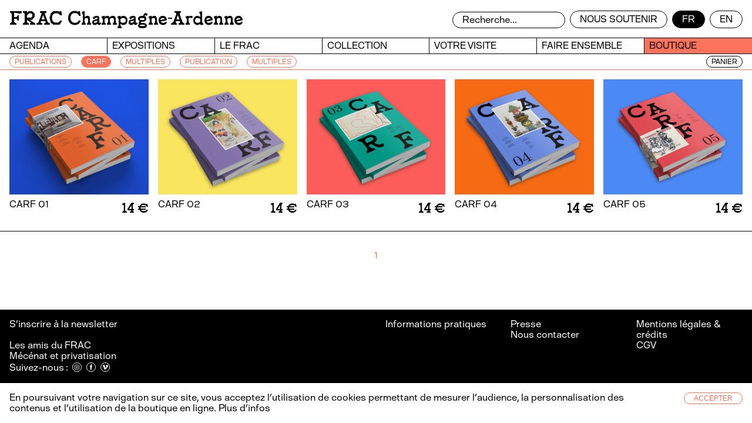

--- FILE ---
content_type: text/html; charset=UTF-8
request_url: https://frac-champagneardenne.org/boutique/tag:CARF
body_size: 6029
content:
<!doctype html>
<html lang="fr">
   <head>
      <meta charset="utf-8" />
      <meta name="viewport" content="width=device-width,initial-scale=1.0">
      <meta name="robots" content="index">
      <title>FRAC Champagne-Ardenne</title>
      <meta name="description" content="le FRAC Champagne-Ardenne agit en faveur de la création et de la promotion de l'art contemporain." />
      <meta property="og:title" content="FRAC Champagne-Ardenne" />
      <meta property="og:type" content="website" />
      <meta property="og:url" content="https://frac-champagneardenne.org" />
      <meta property="og:image" content="https://frac-champagneardenne.org/assets/images/opengraph.jpg" />
      <link rel="canonical" href="https://frac-champagneardenne.org/boutique">
                  <link rel="alternate" hreflang="en" href="https://frac-champagneardenne.org/en/boutique" />
            
      <link rel="apple-touch-icon" sizes="180x180" href="https://frac-champagneardenne.org/assets/favicon/apple-touch-icon.png">
      <link rel="icon" type="image/png" sizes="32x32" href="https://frac-champagneardenne.org/assets/favicon/favicon-32x32.png">
      <link rel="icon" type="image/png" sizes="16x16" href="https://frac-champagneardenne.org/assets/favicon/favicon-32x32.png">
      <link rel="manifest" href="https://frac-champagneardenne.org/assets/favicon/site.webmanifest">
      <link rel="mask-icon" href="https://frac-champagneardenne.org/assets/favicon/safari-pinned-tab.svg" color="#5bbad5">
      <meta name="msapplication-TileColor" content="#ffffff">
      <meta name="theme-color" content="#ffffff">

      <style>
         :root {--main-color:#ff735c;}
      </style>

      <link href="https://frac-champagneardenne.org/assets/css/index.css" rel="stylesheet">
<link href="https://frac-champagneardenne.org/assets/css/plyr2.css" rel="stylesheet">
      
      
   </head>
   <body class="boutique">
      
<header>
   <div><h1><a href="https://frac-champagneardenne.org">FRAC Champagne-Ardenne</a></h1></div>
   <div>
      <form class="search" action="https://frac-champagneardenne.org/search">
         <input name="q" value="" placeholder="Recherche..." 
                onfocus="this.placeholder = ''"
                onblur="this.placeholder = 'Recherche...'" >
      </form>
      <article>
         <a href="https://frac-champagneardenne.org/le-frac/mecenat">Nous soutenir</a>
                  <a  class="active"href="https://frac-champagneardenne.org/boutique" hreflang="fr">
            fr         </a>
                  <a href="https://frac-champagneardenne.org/en/boutique" hreflang="en">
            en         </a>
               </article>
   </div>
   <nav>
      <ul class="nav">
                  <li>
            <a href="https://frac-champagneardenne.org/agenda">
               Agenda            </a>
                                                                     </li>
                  <li>
            <a href="https://frac-champagneardenne.org/expositions">
               Expositions            </a>
                                             </li>
                  <li>
            <a href="https://frac-champagneardenne.org/le-frac">
               Le FRAC            </a>
                                                                        <ul class="subul">
                                             <li class="subli">
                  <a href="https://frac-champagneardenne.org/le-frac/qu-est-ce-qu-un-frac">
                     Qu&#039;est ce qu&#039;un FRAC ?                  </a>
                  <ul class="subul">
                      
                                                            </ul>
               </li>
                                                            <li class="subli">
                  <a href="https://frac-champagneardenne.org/le-frac/histoire-du-frac-champagne-ardenne">
                     Histoire du FRAC Champagne-Ardenne                  </a>
                  <ul class="subul">
                      
                                                            </ul>
               </li>
                                                            <li class="subli">
                  <a href="https://frac-champagneardenne.org/le-frac/infos">
                     Informations pratiques                  </a>
                  <ul class="subul">
                      
                                                            </ul>
               </li>
                                                            <li class="subli">
                  <a href="https://frac-champagneardenne.org/le-frac/programme">
                     Programme artistique                  </a>
                  <ul class="subul">
                      
                                                            </ul>
               </li>
                                                            <li class="subli">
                  <a href="https://frac-champagneardenne.org/le-frac/equipe">
                     L&#039;&eacute;quipe                  </a>
                  <ul class="subul">
                      
                                                            </ul>
               </li>
                                                            <li class="subli">
                  <a href="https://frac-champagneardenne.org/le-frac/reseau">
                     Notre r&eacute;seau                  </a>
                  <ul class="subul">
                      
                                          <li class="subli">
                        <a href="https://frac-champagneardenne.org/le-frac/reseau#les-3-frac-du-grand-est">Les 3 FRAC du Grand Est</a>
                     </li>
                                          <li class="subli">
                        <a href="https://frac-champagneardenne.org/le-frac/reseau#platform">Platform</a>
                     </li>
                                          <li class="subli">
                        <a href="https://frac-champagneardenne.org/le-frac/reseau#les-amis-du-frac">Les amis du FRAC</a>
                     </li>
                                                            </ul>
               </li>
                                                            <li class="subli">
                  <a href="https://frac-champagneardenne.org/le-frac/mecenat">
                     M&eacute;c&eacute;nat                  </a>
                  <ul class="subul">
                      
                                          <li class="subli">
                        <a href="https://frac-champagneardenne.org/le-frac/mecenat#mecenat">Nos soutiens</a>
                     </li>
                                          <li class="subli">
                        <a href="https://frac-champagneardenne.org/le-frac/mecenat#nous-soutenir">Nous soutenir</a>
                     </li>
                                                            </ul>
               </li>
                                                                                                      </ul>
                                                                     </li>
                  <li>
            <a href="https://frac-champagneardenne.org/collection">
               Collection            </a>
                                                                        <ul class="subul">
                                             <li class="subli">
                  <a href="https://frac-champagneardenne.org/collection/voir">
                     Voir la collection                  </a>
                  <ul class="subul">
                                       </ul>
               </li>
                                                            <li class="subli">
                  <a href="https://frac-champagneardenne.org/collection/paroles">
                     Paroles d&#039;artistes                  </a>
                  <ul class="subul">
                      
                                                            </ul>
               </li>
                                                            <li class="subli">
                  <a href="https://frac-champagneardenne.org/collection/conservation-des-oeuvres">
                     Conservation des &oelig;uvres                  </a>
                  <ul class="subul">
                      
                                                            </ul>
               </li>
                                                            <li class="subli">
                  <a href="https://frac-champagneardenne.org/collection/acquisition">
                     Les acquisitions                  </a>
                  <ul class="subul">
                      
                                                            </ul>
               </li>
                                                            <li class="subli">
                  <a href="https://frac-champagneardenne.org/collection/demande">
                     Les pr&ecirc;ts d&#039;oeuvres et d&eacute;p&ocirc;ts                  </a>
                  <ul class="subul">
                      
                                                            </ul>
               </li>
                                                            <li class="subli">
                  <a href="https://frac-champagneardenne.org/collection/prets">
                     Pr&ecirc;ts et d&eacute;p&ocirc;ts en cours                  </a>
                  <ul class="subul">
                      
                                                            </ul>
               </li>
                                          </ul>
                                                                     </li>
                  <li>
            <a href="https://frac-champagneardenne.org/votre-visite">
               Votre visite            </a>
                     </li>
                  <li>
            <a href="https://frac-champagneardenne.org/faire-ensemble">
               Faire ensemble            </a>
                                                                        <ul class="subul">
                                             <li class="subli">
                  <a href="https://frac-champagneardenne.org/faire-ensemble/maison">
                     Les PAG                  </a>
                  <ul class="subul">
                      
                                                            </ul>
               </li>
                                                            <li class="subli">
                  <a href="https://frac-champagneardenne.org/faire-ensemble/prison">
                     Ecotopia                  </a>
                  <ul class="subul">
                      
                                                            </ul>
               </li>
                                                            <li class="subli">
                  <a href="https://frac-champagneardenne.org/faire-ensemble/projets-en-milieu-penitentiaire">
                     Projets en milieu p&eacute;nitentiaire                  </a>
                  <ul class="subul">
                      
                                                            </ul>
               </li>
                                          </ul>
                                                                     </li>
                  <li>
            <a class="active" href="https://frac-champagneardenne.org/boutique">
               Boutique            </a>
                                                                                             </li>
               </ul>
   </nav>

   <ul class="navmobile">
            <li >
         <a href="https://frac-champagneardenne.org/agenda">
            Agenda         </a>
                                                   </li>
            <li >
         <a href="https://frac-champagneardenne.org/expositions">
            Expositions         </a>
                                 </li>
            <li >
         <a href="https://frac-champagneardenne.org/le-frac">
            Le FRAC         </a>
                                                      <ul>
                                    <li>
               <a href="https://frac-champagneardenne.org/le-frac/qu-est-ce-qu-un-frac">
                  Qu&#039;est ce qu&#039;un FRAC ?               </a>
              
            </li>
                                                <li>
               <a href="https://frac-champagneardenne.org/le-frac/histoire-du-frac-champagne-ardenne">
                  Histoire du FRAC Champagne-Ardenne               </a>
              
            </li>
                                                <li>
               <a href="https://frac-champagneardenne.org/le-frac/infos">
                  Informations pratiques               </a>
              
            </li>
                                                <li>
               <a href="https://frac-champagneardenne.org/le-frac/programme">
                  Programme artistique               </a>
              
            </li>
                                                <li>
               <a href="https://frac-champagneardenne.org/le-frac/equipe">
                  L&#039;&eacute;quipe               </a>
              
            </li>
                                                <li>
               <a href="https://frac-champagneardenne.org/le-frac/reseau">
                  Notre r&eacute;seau               </a>
              
            </li>
                                                <li>
               <a href="https://frac-champagneardenne.org/le-frac/mecenat">
                  M&eacute;c&eacute;nat               </a>
              
            </li>
                                                                                 </ul>
                                                   </li>
            <li >
         <a href="https://frac-champagneardenne.org/collection">
            Collection         </a>
                                                      <ul>
                                    <li>
               <a href="https://frac-champagneardenne.org/collection/voir">
                  Voir la collection               </a>
              
            </li>
                                                <li>
               <a href="https://frac-champagneardenne.org/collection/paroles">
                  Paroles d&#039;artistes               </a>
              
            </li>
                                                <li>
               <a href="https://frac-champagneardenne.org/collection/conservation-des-oeuvres">
                  Conservation des &oelig;uvres               </a>
              
            </li>
                                                <li>
               <a href="https://frac-champagneardenne.org/collection/acquisition">
                  Les acquisitions               </a>
              
            </li>
                                                <li>
               <a href="https://frac-champagneardenne.org/collection/demande">
                  Les pr&ecirc;ts d&#039;oeuvres et d&eacute;p&ocirc;ts               </a>
              
            </li>
                                                <li>
               <a href="https://frac-champagneardenne.org/collection/prets">
                  Pr&ecirc;ts et d&eacute;p&ocirc;ts en cours               </a>
              
            </li>
                                 </ul>
                                                   </li>
            <li >
         <a href="https://frac-champagneardenne.org/votre-visite">
            Votre visite         </a>
               </li>
            <li >
         <a href="https://frac-champagneardenne.org/faire-ensemble">
            Faire ensemble         </a>
                                                      <ul>
                                    <li>
               <a href="https://frac-champagneardenne.org/faire-ensemble/maison">
                  Les PAG               </a>
              
            </li>
                                                <li>
               <a href="https://frac-champagneardenne.org/faire-ensemble/prison">
                  Ecotopia               </a>
              
            </li>
                                                <li>
               <a href="https://frac-champagneardenne.org/faire-ensemble/projets-en-milieu-penitentiaire">
                  Projets en milieu p&eacute;nitentiaire               </a>
              
            </li>
                                 </ul>
                                                   </li>
            <li  class="activeli">
         <a class="active" href="https://frac-champagneardenne.org/boutique">
            Boutique         </a>
                                                                     </li>
      
   </ul>

   <div class="togglemenumobile"><span></span>Menu</div>
      <div class="activepage"><span></span>Boutique</div>
   
   
   
   
   
   
</header>







<main>

   
   <section class="oeuvres masonry">
      <div class="filtres">
         <ul>
                        <li>
               <a  href="https://frac-champagneardenne.org/boutique/tag:PUBLICATIONS">
                  PUBLICATIONS               </a>
            </li>
                        <li>
               <a class="active" href="https://frac-champagneardenne.org/boutique/tag:CARF">
                  CARF               </a>
            </li>
                        <li>
               <a  href="https://frac-champagneardenne.org/boutique/tag:MULTIPLES">
                  MULTIPLES               </a>
            </li>
                        <li>
               <a  href="https://frac-champagneardenne.org/boutique/tag:PUBLICATION">
                  PUBLICATION               </a>
            </li>
                        <li>
               <a  href="https://frac-champagneardenne.org/boutique/tag:Multiples">
                  Multiples               </a>
            </li>
                        <li>
              
               <a href="https://frac-champagneardenne.org/cart">Panier </a>
             
            </li>
         </ul>
      </div>
      <div class="grid">
         <div class="grid-sizer"></div>
                  <div class="grid-item">
                        <a href="https://frac-champagneardenne.org/boutique/carf-01" style="position:relative;display:block;width:100%;padding-bottom:calc(100% / 1.2073578595318)" >
               <img style="position:absolute;top:0;left:0;width:100%;height:100%" class="lazyload" data-src="https://frac-champagneardenne.org/media/pages/boutique/carf-01/4de5cd69ac-1688720144/visuelcarf2018site-400x.jpg">
            </a>
                        <div>
               <span>CARF 01<br></span>
               <span>14&thinsp;€</span>
            </div>
         </div>
                  <div class="grid-item">
                        <a href="https://frac-champagneardenne.org/boutique/carf-02" style="position:relative;display:block;width:100%;padding-bottom:calc(100% / 1.2073578595318)" >
               <img style="position:absolute;top:0;left:0;width:100%;height:100%" class="lazyload" data-src="https://frac-champagneardenne.org/media/pages/boutique/carf-02/c7b28710e4-1688720189/visuel-carf2site-400x.jpg">
            </a>
                        <div>
               <span>CARF 02<br></span>
               <span>14&thinsp;€</span>
            </div>
         </div>
                  <div class="grid-item">
                        <a href="https://frac-champagneardenne.org/boutique/carf-03" style="position:relative;display:block;width:100%;padding-bottom:calc(100% / 1.2073578595318)" >
               <img style="position:absolute;top:0;left:0;width:100%;height:100%" class="lazyload" data-src="https://frac-champagneardenne.org/media/pages/boutique/carf-03/167af83379-1687003202/visuel-com-carf3-400x.png">
            </a>
                        <div>
               <span>CARF 03<br></span>
               <span>14&thinsp;€</span>
            </div>
         </div>
                  <div class="grid-item">
                        <a href="https://frac-champagneardenne.org/boutique/carf-04" style="position:relative;display:block;width:100%;padding-bottom:calc(100% / 1.2073578595318)" >
               <img style="position:absolute;top:0;left:0;width:100%;height:100%" class="lazyload" data-src="https://frac-champagneardenne.org/media/pages/boutique/carf-04/e740b05122-1688719709/mockup-carf04redimensionnesitebis-400x.jpg">
            </a>
                        <div>
               <span>CARF 04<br></span>
               <span>14&thinsp;€</span>
            </div>
         </div>
                  <div class="grid-item">
                        <a href="https://frac-champagneardenne.org/boutique/carf-05" style="position:relative;display:block;width:100%;padding-bottom:calc(100% / 1.2073578595318)" >
               <img style="position:absolute;top:0;left:0;width:100%;height:100%" class="lazyload" data-src="https://frac-champagneardenne.org/media/pages/boutique/carf-05/c141bd27bd-1702478435/mockup-carf05siteweb-400x.jpg">
            </a>
                        <div>
               <span>CARF 05<br></span>
               <span>14&thinsp;€</span>
            </div>
         </div>
               </div>

   </section>
      <div class="pagination">
      <ul>
                  <li>
            <span></span>
         </li>
         
                  <li>
            <a class="active" href="https://frac-champagneardenne.org/boutique/tag:CARF">
               1            </a>
         </li>
         
                  <li>
            <span></span>
         </li>
         
      </ul>
   </div>

</main>



<footer>
   <div>
      <!-- MailChimp Signup Form -->
      <div id="mc_embed_signup">
    
            <span class="submitnospace">
              <a target="_blank" href="https://15915ff9.sibforms.com/serve/[base64]">S’inscrire à la newsletter&thinsp;</a>
            </span>
       
      </div>
      <br>
      <a href="https://frac-champagneardenne.org/le-frac/reseau#les-amis-du-frac">Les amis du FRAC</a><br>
      <a href="https://frac-champagneardenne.org/le-frac/mecenat">Mécénat et privatisation</a><br>
      <div class="reseaux">Suivez-nous&thinsp;:         <a href="https://www.instagram.com/fracchampagneardenne/" target="_blank"><svg viewBox="0 0 170.17 170.18" xmlns="http://www.w3.org/2000/svg"><path d="m85.09 165.09c-44.18 0-79.99-35.82-79.99-79.99s35.81-80.01 79.99-80.01 79.99 35.82 79.99 80.01-35.82 79.99-79.99 79.99z" fill="none" stroke="#fff" stroke-miterlimit="10" stroke-width="10.18"/><path fill="white" d="m85.09 40.72c-12.05 0-13.56.05-18.3.26-4.72.21-7.94.97-10.77 2.07-2.91 1.13-5.39 2.65-7.86 5.11-2.46 2.47-3.98 4.95-5.11 7.86-1.1 2.82-1.85 6.05-2.07 10.77-.21 4.73-.26 6.24-.26 18.3s.05 13.56.26 18.3c.21 4.72.97 7.94 2.07 10.77 1.13 2.91 2.65 5.39 5.11 7.86 2.47 2.46 4.95 3.98 7.86 5.11 2.83 1.1 6.05 1.85 10.77 2.07 4.73.21 6.24.26 18.3.26s13.56-.05 18.3-.26c4.72-.21 7.94-.97 10.77-2.07 2.91-1.13 5.39-2.65 7.86-5.11 2.46-2.47 3.98-4.95 5.11-7.86 1.1-2.83 1.85-6.05 2.07-10.77.21-4.73.26-6.25.26-18.3s-.05-13.56-.26-18.3c-.21-4.72-.97-7.95-2.07-10.77-1.13-2.91-2.65-5.39-5.11-7.86-2.47-2.46-4.95-3.98-7.86-5.11-2.83-1.1-6.05-1.85-10.77-2.07-4.73-.21-6.24-.26-18.3-.26m0 7.99c11.85 0 13.25.04 17.93.25 4.33.2 6.68.93 8.24 1.54 2.08.8 3.55 1.76 5.1 3.32 1.56 1.55 2.51 3.02 3.32 5.1.61 1.56 1.33 3.91 1.53 8.24.21 4.67.26 6.08.26 17.93s-.05 13.25-.26 17.93c-.19 4.33-.92 6.68-1.53 8.24-.8 2.08-1.76 3.55-3.32 5.1-1.55 1.56-3.02 2.51-5.1 3.32-1.56.61-3.91 1.33-8.24 1.53-4.68.21-6.08.26-17.93.26s-13.26-.05-17.93-.26c-4.33-.19-6.68-.92-8.24-1.53-2.08-.8-3.55-1.76-5.1-3.32-1.56-1.55-2.51-3.02-3.32-5.1-.61-1.56-1.33-3.91-1.53-8.24-.21-4.68-.26-6.08-.26-17.93s.05-13.26.26-17.93c.19-4.33.92-6.68 1.53-8.24.8-2.08 1.76-3.55 3.32-5.1 1.55-1.56 3.02-2.51 5.1-3.32 1.56-.61 3.91-1.33 8.24-1.54 4.67-.21 6.08-.25 17.93-.25"/><path  fill="white" d="m85.09 99.89c-8.17 0-14.79-6.63-14.79-14.79s6.63-14.79 14.79-14.79 14.79 6.63 14.79 14.79-6.63 14.79-14.79 14.79m0-37.58c-12.58 0-22.79 10.2-22.79 22.79s10.2 22.79 22.79 22.79 22.79-10.2 22.79-22.79-10.2-22.79-22.79-22.79"/><path d="m114.57 61.41c0 3.21-2.6 5.8-5.8 5.8s-5.79-2.6-5.79-5.8 2.6-5.8 5.79-5.8 5.8 2.6 5.8 5.8"/></svg></a>
         <a href="https://www.facebook.com/fracchampagneardenne/" target="_blank"><svg viewBox="0 0 170.17 170.18" xmlns="http://www.w3.org/2000/svg"><path d="m85.09 165.09c-44.18 0-79.99-35.82-79.99-79.99s35.81-80.01 79.99-80.01 79.99 35.82 79.99 80.01-35.82 79.99-79.99 79.99z" fill="none" stroke="#fff" stroke-miterlimit="10" stroke-width="10.18"/><path fill="white" d="m72.75 134.01h19.7v-49.33h13.74l1.47-16.51h-15.21v-9.41c0-3.9.78-5.44 4.54-5.44h10.67v-17.15h-13.64c-14.66 0-21.27 6.45-21.27 18.82v13.17h-10.24v16.72h10.24z"/></svg></a>
         <a href="https://vimeo.com/user97046919" target="_blank"><svg viewBox="0 0 165.86 165.87" xmlns="http://www.w3.org/2000/svg"><path d="m160.77 82.94c0 43-34.85 77.85-77.85 77.85s-77.83-34.86-77.83-77.85 34.85-77.85 77.84-77.85 77.85 34.85 77.85 77.85z" fill="none" stroke="#fff" stroke-miterlimit="10" stroke-width="10.18"/><path fill="white" d="m132.06 56.76c.14 4.94-.87 9.52-2.59 13.96-2.97 7.69-7.31 14.61-12.09 21.27-6.6 9.19-13.5 18.15-22.24 25.48-4.29 3.59-8.88 6.6-14.5 7.76-3.91.8-7.2-.24-9.95-2.96-3.93-3.88-6.23-8.76-7.73-13.97-2.79-9.75-5.39-19.57-8.08-29.35-.89-3.23-1.99-6.39-3.55-9.37-.34-.63-.68-1.25-1.08-1.84-2.34-3.47-3.91-3.82-7.45-1.61-1.25.77-2.49 1.59-3.7 2.45-.67.48-1.1.51-1.63-.2-1.07-1.47-2.2-2.87-3.33-4.29-.45-.56-.55-1.02.07-1.54 6.95-5.87 13.24-12.54 20.78-17.72 2.73-1.86 5.59-3.46 9.11-3.34 3.55.12 6.33 1.58 8.4 4.44 2.34 3.24 3.34 6.99 3.99 10.86 1.49 8.93 2.67 17.91 4.93 26.69.74 2.92 1.6 5.82 3.1 8.48 1.82 3.25 3.82 3.67 6.33.98 5.47-5.83 9.56-12.54 12.21-20.11.59-1.68.65-3.44.56-5.21-.17-3.37-2.12-5.36-5.49-5.62-2.33-.18-4.59.16-6.8.92-1.02.34-1.51.17-1.09-1.04 2.15-6.33 5.15-12.17 10.56-16.35 6.36-4.93 13.64-6.15 21.33-4.36 5.91 1.37 8.39 5.94 9.4 11.48.26 1.41.37 2.83.52 4.1"/></svg></a>
      </div>
   </div>
   <div>
      <a href="https://frac-champagneardenne.org/le-frac/infos">Informations pratiques</a><br>
         </div>
   <div>
      <a href="https://frac-champagneardenne.org/presse">Presse</a><br>
      <a href="https://frac-champagneardenne.org/nous-contacter">Nous contacter</a><br>
   </div>
   <div>
      <a href="https://frac-champagneardenne.org/mentions-legales-credits">Mentions légales & crédits</a><br>
      <a href="https://frac-champagneardenne.org/conditions-generales-de-vente">CGV</a>
   </div>
</footer>

<footer class="mobile">
   <article>
      <ul>
         <li>
            <a href="https://frac-champagneardenne.org/presse">Presse</a><br>
         </li>
         <li>
            <a href="https://frac-champagneardenne.org/nous-contacter">Nous contacter</a><br>
         </li>
         <li>
            <a href="https://frac-champagneardenne.org/mentions-legales-credits">Mentions légales & crédits</a><br>
         </li>
         <li>
            <a href="https://frac-champagneardenne.org/conditions-generales-de-vente">CGV</a>
         </li>
      </ul>
   </article>
   <article>
      <div>
         <form class="search" action="https://frac-champagneardenne.org/search">
            <input name="q" value="" placeholder="Recherche..." 
                   onfocus="this.placeholder = ''"
                   onblur="this.placeholder = 'Recherche...'" >
         </form>
      </div>
      <div>
         <a href="https://frac-champagneardenne.org/le-frac/infos">Infos</a>
      </div>
      <div>
                  <a  class="active"href="https://frac-champagneardenne.org/boutique" hreflang="fr">
            FR         </a>
                  <a href="https://frac-champagneardenne.org/en/boutique" hreflang="en">
            EN         </a>
               </div>
      <div class="reseaux">
         <a href="https://www.instagram.com/fracchampagneardenne/" target="_blank"><svg height="24" viewBox="0 0 24 24" width="24" xmlns="http://www.w3.org/2000/svg"><path d="m12 2.163c3.204 0 3.584.012 4.85.07 3.252.148 4.771 1.691 4.919 4.919.058 1.265.069 1.645.069 4.849 0 3.205-.012 3.584-.069 4.849-.149 3.225-1.664 4.771-4.919 4.919-1.266.058-1.644.07-4.85.07-3.204 0-3.584-.012-4.849-.07-3.26-.149-4.771-1.699-4.919-4.92-.058-1.265-.07-1.644-.07-4.849 0-3.204.013-3.583.07-4.849.149-3.227 1.664-4.771 4.919-4.919 1.266-.057 1.645-.069 4.849-.069zm0-2.163c-3.259 0-3.667.014-4.947.072-4.358.2-6.78 2.618-6.98 6.98-.059 1.281-.073 1.689-.073 4.948s.014 3.668.072 4.948c.2 4.358 2.618 6.78 6.98 6.98 1.281.058 1.689.072 4.948.072s3.668-.014 4.948-.072c4.354-.2 6.782-2.618 6.979-6.98.059-1.28.073-1.689.073-4.948s-.014-3.667-.072-4.947c-.196-4.354-2.617-6.78-6.979-6.98-1.281-.059-1.69-.073-4.949-.073zm0 5.838c-3.403 0-6.162 2.759-6.162 6.162s2.759 6.163 6.162 6.163 6.162-2.759 6.162-6.163c0-3.403-2.759-6.162-6.162-6.162zm0 10.162c-2.209 0-4-1.79-4-4 0-2.209 1.791-4 4-4s4 1.791 4 4c0 2.21-1.791 4-4 4zm6.406-11.845c-.796 0-1.441.645-1.441 1.44s.645 1.44 1.441 1.44c.795 0 1.439-.645 1.439-1.44s-.644-1.44-1.439-1.44z" fill="#fff"/></svg></a>
         <a href="https://www.facebook.com/fracchampagneardenne/" target="_blank"><svg height="24" viewBox="0 0 24 24" width="24" xmlns="http://www.w3.org/2000/svg"><path d="m24 4.557c-.883.392-1.832.656-2.828.775 1.017-.609 1.798-1.574 2.165-2.724-.951.564-2.005.974-3.127 1.195-.897-.957-2.178-1.555-3.594-1.555-3.179 0-5.515 2.966-4.797 6.045-4.091-.205-7.719-2.165-10.148-5.144-1.29 2.213-.669 5.108 1.523 6.574-.806-.026-1.566-.247-2.229-.616-.054 2.281 1.581 4.415 3.949 4.89-.693.188-1.452.232-2.224.084.626 1.956 2.444 3.379 4.6 3.419-2.07 1.623-4.678 2.348-7.29 2.04 2.179 1.397 4.768 2.212 7.548 2.212 9.142 0 14.307-7.721 13.995-14.646.962-.695 1.797-1.562 2.457-2.549z" fill="#fff"/></svg></a>
         <a href="https://vimeo.com/user97046919" target="_blank"><svg viewBox="0 0 100 100" xmlns="http://www.w3.org/2000/svg"><path d="m93.79 30.57q-.57 12.57-17.73 34.36-17.75 22.79-30.06 22.79-7.6 0-12.86-13.89-3.52-12.76-7-25.49-3.91-13.91-8.39-13.91c-.65 0-2.92 1.35-6.83 4.06l-4.11-5.21q6.43-5.58 12.68-11.19 8.57-7.34 12.87-7.73 10.13-1 12.49 13.71 2.51 15.84 3.5 19.7 2.93 13.13 6.44 13.12 2.72 0 8.19-8.48t5.85-12.94c.52-4.89-1.43-7.32-5.85-7.32a16.77 16.77 0 0 0 -6.44 1.35q6.46-20.68 24.59-20.1 13.44.37 12.66 17.17" fill="#fff"/></svg></a>
      </div>
      <div class="togglemenufooter">
         <span>
         </span>
      </div>
   </article>
</footer>
<script async src="https://frac-champagneardenne.org/assets/js/script.js"></script>
<div id="cookie_banner-wrapper">
    <div class="cookie_container">
        <p class="cookie_message">En poursuivant votre navigation sur ce site, vous acceptez l’utilisation de cookies permettant de mesurer l’audience, la personnalisation des contenus et l’utilisation de la boutique en ligne.<a href="https://frac-champagneardenne.org/conditions-generales-de-vente"> Plus d’infos</a></p>
        <button class="cookie_btn cookie_btn_accept_all" onclick="closeCookie()">Accepter</button>
    </div>
</div>

<script>
    function closeCookie() {
        document.cookie = "cookie-note=1;path=/;max-age=864000", banner.style.display = "none"
    }

    var banner = document.getElementById("cookie_banner-wrapper");
    -1 !== document.cookie.indexOf("cookie-note=1") && (banner.style.display = "none");
</script></body>
</html>


--- FILE ---
content_type: text/css
request_url: https://frac-champagneardenne.org/assets/css/index.css
body_size: 16419
content:
/*
* Prefixed by https://autoprefixer.github.io
* PostCSS: v8.4.14,
* Autoprefixer: v10.4.7
* Browsers: last 4 version
*/

/* Reset
-------------------------------------------------- */
a,abbr,acronym,address,applet,article,aside,audio,b,big,blockquote,body,canvas,caption,center,cite,code,dd,del,details,dfn,div,dl,dt,em,embed,fieldset,figcaption,li,footer,form,h1,h2,h3,h4,h5,h6,header,hgroup,html,i,iframe,img,ins,kbd,label,legend,li,mark,menu,nav,object,ol,output,p,pre,q,ruby,s,samp,section,small,span,strike,strong,sub,summary,sup,table,tbody,td,tfoot,th,thead,time,tr,tt,u,ul,var,video{margin:0;padding:0;border:0;font-size:100%;font:inherit;vertical-align:baseline}article,aside,details,figcaption,li,footer,header,hgroup,menu,nav,section{display:block}body{line-height:1}ol,ul{list-style:none}blockquote,q{quotes:none}blockquote:after,blockquote:before,q:after,q:before{content:'';content:none}table{border-collapse:collapse;border-spacing:0}
*, *:before, *:after{margin:0;padding:0;border:0;-webkit-box-sizing:border-box;box-sizing:border-box}
*{-webkit-tap-highlight-color: rgba(0,0,0,0);-webkit-text-size-adjust:100%;-ms-text-size-adjust:100%;-webkit-font-smoothing: antialiased;-moz-osx-font-smoothing: grayscale}

input, textarea{opacity:1;font-size:inherit;line-height:inherit;border:0;border-radius:0;outline:0;color: #DDD;
background: transparent;font-family:inherit}
code {
  display: inline-block;
  width: 100%;
  white-space: normal;
}

#cookie_banner-wrapper{position:sticky;z-index:9999999;background:white;border-top:1px solid;bottom:0;left:0;width:100%;display:-moz-flex;display:-webkit-box;display:-ms-flexbox;display:flex;-webkit-box-orient:horizontal;-webkit-box-direction:normal;-ms-flex-flow:row wrap;flex-flow:row wrap}
#cookie_banner-wrapper > div{-webkit-box-pack: start;-ms-flex-pack: start;justify-content: flex-start;
   -webkit-box-align: start;
       -ms-flex-align: start;
           align-items: flex-start;padding:1em;width:100%;display:-moz-flex;display:-webkit-box;display:-ms-flexbox;display:flex;-webkit-box-orient:horizontal;-webkit-box-direction:normal;-ms-flex-flow:row wrap;flex-flow:row wrap}
#cookie_banner-wrapper > div p{-webkit-box-flex:1;-ms-flex:1;flex:1;margin:0;margin-right:2em}
.cookie_btn.cookie_btn_accept_all{}
.cookie_btn.cookie_btn_accept_all{background:white;color:var(--main-color);display:inline;text-transform:uppercase;font-size:.75em;padding:.125rem 1rem;border:1px solid var(--main-color);border-radius:1em;}
.cookie_btn.cookie_btn_accept_all:hover{cursor:pointer;background:var(--main-color);color:white;}


.landing{display:none;background:white;z-index:999999999;-webkit-transition:top ease .5s;-o-transition:top ease .5s;transition:top ease .5s;position:fixed;top:0;left:0;right:0;height:100%}

img.logo{padding:1em;z-index:999;position:absolute;top:50%;left:50%;-webkit-transform: translate(-50%, -50%);-ms-transform: translate(-50%, -50%);transform: translate(-50%, -50%);max-width:100%;max-height:100%}
.un{-webkit-transition:left ease 1s;-o-transition:left ease 1s;transition:left ease 1s;position:absolute;top:50%;left:-50%;width:50%;height:50%;}
.deux{-webkit-transition:top ease 1s;-o-transition:top ease 1s;transition:top ease 1s;position:absolute;top:-100%;left:50%;width:50%;height:50%;}
.deux img{position:absolute;top:50%;left:50%;-webkit-transform: translate(-50%, -50%);-ms-transform: translate(-50%, -50%);transform: translate(-50%, -50%);width:auto;height:auto;max-width:100%;max-height:100%}
.un img{position:absolute;top:50%;left:50%;-webkit-transform: translate(-50%, -50%);-ms-transform: translate(-50%, -50%);transform: translate(-50%, -50%);width:auto;height:auto;max-width:100%;max-height:100%}
.un.open{left:0}
.deux.open{top:0}
.recru{text-transform: none;border-top:1px solid black;border-bottom:1px solid black}
.subcover .liste article.noresults{width:100%;position: relative;
top: 1em;}
.grid.collection .grid-item.noresults{width:100%;position: relative;
top: 1em;}
/* Font face
-------------------------------------------------- */
@font-face{font-family:'DavidBold';src:url(../fonts/David-05-Bold.woff2) format("woff2"), url(../fonts/David-05-Bold.woff) format("woff");font-display:swap}
@font-face{font-family:'DavidLight';src:url(../fonts/David-02-Light.woff2) format("woff2"), url(../fonts/David-02-Light.woff) format("woff");font-display:swap}
@font-face{font-family:'DavidLightItalic';src:url(../fonts/David-02-LightItalic.woff2) format("woff2"), url(../fonts/David-02-LightItalic.woff) format("woff");font-display:swap}
@font-face{font-family:'FracCarf';src:url(../fonts/FRACCARF-FRACregular.ttf) format("truetype");font-weight:400;font-display:swap}

/* Réglages
-------------------------------------------------- */
img{display:inline-block;width:100%;height:auto;color:white;}
ul,li{list-style: none}
em{font-style:normal;font-family:'DavidLightItalic';}
strong{font-family:'DavidBold';font-weight:normal;}
p{margin-bottom:1.25em;width: 100%;}
figure.logo{-webkit-filter:grayscale(100%);filter:grayscale(100%);width:25%;height:0;padding-bottom: 25%;position:relative}
figure.logo img{position:absolute;top:50%;left:50%;-webkit-transform: translate(-50%, -50%);-ms-transform: translate(-50%, -50%);transform: translate(-50%, -50%)}

sup, sub {
   vertical-align: baseline;
   position: relative;
   top: -0.4em;font-size:.75em
}
sub { 
   top: 0.4em; 
}


.texte ul{display:table}
.texte ul > li{display:table-row}
.texte ul > li::before{content:"—";width:2em;display:table-cell}
.texte ol{color:var(--main-color);counter-reset:foo;display:table}
.texte ol > li{counter-increment:foo;display:table-row}
.texte ol > li::before{content:counter(foo) ".";display:table-cell;width:2em;text-align:left}

.activepage, .togglemenumobile{display:none}

/* Mot couleur
-------------------------------------------------- */
span.wordcolor{color:var(--main-color)}

/* Liens
-------------------------------------------------- */
a{color:#000;text-decoration:none;outline:0;}
a:hover, a.active{color:var(--main-color);text-decoration:none}

/* Site
-------------------------------------------------- */
html{width:100%;height:100%}
body{width:100%;min-height:100%;color:#000;background: #ffff;overflow-x:hidden;font-family:'DavidLight', sans-serif;}
body, h1, h2, h3, h4{font-size: 1em;line-height: 1.125em;}
body{display: -webkit-box;display: -ms-flexbox;display: flex;-webkit-box-orient: vertical;-webkit-box-direction: normal;-ms-flex-flow: column nowrap;flex-flow: column nowrap;}

/* Headings
-------------------------------------------------- */
h1, h2, h3, h4{font-family:'FracCarf';-webkit-font-variant-ligatures: discretionary-ligatures;font-variant-ligatures: discretionary-ligatures; -webkit-font-feature-settings: "dlig"; font-feature-settings: "dlig";font-size:1em;line-height: 1.125em;display:inline-block;font-weight:normal;margin-bottom:0}
h1 a, h2 a, h3 a, h4 a{color:inherit;}

/* Header
-------------------------------------------------- */
header{position:sticky;top:0;left:0;z-index:99;background:#fff;width:100%;display:-moz-flex;display:-webkit-box;display:-ms-flexbox;display:flex;-webkit-box-orient:horizontal;-webkit-box-direction:normal;-ms-flex-flow:row wrap;flex-flow:row wrap}
header div{width:50%;padding:1em}
header div:nth-child(2){display:-moz-flex;display:-webkit-box;display:-ms-flexbox;display:flex;-webkit-box-orient:horizontal;-webkit-box-direction:normal;-ms-flex-flow:row wrap;flex-flow:row wrap;-webkit-box-pack: end;-ms-flex-pack: end;justify-content: flex-end;
   -ms-flex-line-pack: end;
       align-content: flex-end;
   -webkit-box-align: end;
       -ms-flex-align: end;
           align-items: flex-end;}
header div:nth-child(2) article{display:-moz-flex;display:-webkit-box;display:-ms-flexbox;display:flex;-webkit-box-orient:horizontal;-webkit-box-direction:normal;-ms-flex-flow:row wrap;flex-flow:row wrap;-ms-flex-line-pack:start;align-content:flex-start}
header div:nth-child(2) article a{border:1px solid;line-height:1.25em;text-transform:uppercase;padding:.25em 1em;border-radius:1em;margin:0 .25em}
header div:nth-child(2) article a:last-child{margin-right:0}
header div:nth-child(2) article a:hover,header div:nth-child(2) article a.active{border:1px solid #000;color:#fff;background:#000}
header div h1{font-size:2em;line-height:1;-webkit-font-variant-ligatures: discretionary-ligatures;font-variant-ligatures: discretionary-ligatures; -webkit-font-feature-settings: "dlig"; font-feature-settings: "dlig";}
header div input{width: 12em;border:1px solid #000;color:var(--main-color);margin-right:.25em;border-radius:1em;padding:.25em 1em}
header div input::-webkit-input-placeholder{color:#000;opacity:1}
header div input::-moz-placeholder{color:#000;opacity:1}
header div input:-ms-input-placeholder{color:#000;opacity:1}
header div input:-moz-placeholder{color:#000;opacity:1}
nav{position:relative;border-bottom:1px solid;width:100%;display:-moz-flex;display:-webkit-box;display:-ms-flexbox;display:flex;-webkit-box-orient:horizontal;-webkit-box-direction:normal;-ms-flex-flow:row wrap;flex-flow:row wrap}
nav ul{position:relative;width:100%;}
nav ul > li{text-transform:uppercase;border-right:1px solid;border-top:1px solid;width:14.285%}
nav ul li a{ white-space: nowrap;overflow: hidden;-o-text-overflow: ellipsis;text-overflow: ellipsis;display: inline-block;text-align:left;padding:.25em .5em;text-decoration:none;overflow: hidden;text-overflow: ellipsis;word-break: break-all;width:100%}
nav ul li a:hover{background:var(--main-color);color:#000}
nav ul li a.active{background:var(--main-color);color:#000}

nav{display:block;text-align:center}
nav ul{margin:0;padding:0;list-style:none}
.nav a{display:block;position:relative}
.nav > li:nth-child(1) > a:nth-child(1) {padding-left:1em}
.nav{vertical-align:top;display:-moz-flex;display:-webkit-box;display:-ms-flexbox;display:flex;-webkit-box-orient:horizontal;-webkit-box-direction:normal;-ms-flex-flow:row wrap;flex-flow:row wrap}
.nav li{position:relative}
.nav > li{float:left}
ul.subul{border-left:1px solid;border-bottom:0;border-right:1px solid}
li.subli{text-transform:none;padding:0;border-right:0;width:100%;}
li.subli:last-child{border-bottom:1px solid;}
li.subli ul > a{display:none}
.nav > li:last-child{margin-right:0;border-right:0}
.nav li li a{overflow:hidden;-o-text-overflow:ellipsis;text-overflow:ellipsis;word-break:break-all}
.nav li a:first-child:nth-last-child(2):before{content:"";position:absolute;height:0;width:0;border:5px solid transparent;top:50%}
.nav ul{position:absolute;white-space:nowrap;z-index:999;width:calc(100% + 2px);left:-99999em;background:#fff}
.nav > li:hover > ul{left:-1px;min-width:100%}
.nav > li li:hover > ul{left:100%;top:-1px}
.nav > li:hover > a:first-child:nth-last-child(2):before{margin-top:-5px}
.nav li li > a:first-child:nth-last-child(2):before{margin-top:-5px}

.navmobile{display:none}
/* Home
-------------------------------------------------- */
body.home header, body.home main, body.home #cookie_banner-wrapper{opacity:1}
body.home section{padding:0}
body.home section article{padding:0}
.cover{position:relative;border-bottom:1px solid;}
.cover article{width:100%;display:-moz-flex;display:-webkit-box;display:-ms-flexbox;display:flex;-webkit-box-orient:horizontal;-webkit-box-direction:normal;-ms-flex-flow:row wrap;flex-flow:row wrap}
.cover article figure{height:0;padding-bottom:calc(100vh - 7.5em + 1px);width:100%;background-size:cover;background-position:center;background-repeat:no-repeat}
.cover article > a{height:0;padding-bottom:calc(100vh - 7.5em + 1px);width:100%;}
.cover article div{padding:1em;margin-bottom:3em;display:-moz-flex;display:-webkit-box;display:-ms-flexbox;display:flex;-webkit-box-pack:start;-ms-flex-pack:start;justify-content:flex-start;-ms-flex-line-pack:end;align-content:end;-webkit-box-align:end;-ms-flex-align:end;align-items:flex-end;-webkit-box-orient:vertical;-webkit-box-direction:normal;-ms-flex-flow:column wrap;flex-flow:column wrap;width:50%}
.cover article div:nth-of-type(1){width:75%}
.cover article div:nth-of-type(2){width:25%}
.cover article div a{margin-bottom:.5em;margin-right:0}
.cover article div h2{font-size:6em;width:100%;line-height:1em}
.cover article div date{margin-top: .5em;font-size:1.5em;width:100%;line-height:1.125em;text-transform: uppercase}
.subcover{position:relative;top:-1em;width:100%;display:-moz-flex;display:-webkit-box;display:-ms-flexbox;display:flex;-webkit-box-orient:horizontal;-webkit-box-direction:normal;-ms-flex-flow:row wrap;flex-flow:row wrap}
.subcover .liste{width:100%;display:-moz-flex;display:-webkit-box;display:-ms-flexbox;display:flex;-webkit-box-orient:horizontal;-webkit-box-direction:normal;-ms-flex-flow:row wrap;flex-flow:row wrap}
body.home .subcover .liste{padding:.5em;position:relative;top:-1em;z-index: 2;background:white}

.subcover .liste article{padding:.5em}
.subcover .liste article div{padding:1em 0 .5em;display:-moz-flex;display:-webkit-box;display:-ms-flexbox;display:flex;-webkit-box-orient:vertical;-webkit-box-direction:normal;-ms-flex-flow:column wrap;flex-flow:column wrap}
.subcover .liste article div:last-child{padding:0 0 2em;display:-moz-flex;display:-webkit-box;display:-ms-flexbox;display:flex;-webkit-box-orient:horizontal;-webkit-box-direction:normal;-ms-flex-flow:row wrap;flex-flow:row wrap}
.subcover .liste article{width:33.333%}
.subcover .liste article.first{width:50%;}
.subcover .liste article div h2{font-size:3em;width:75%;line-height:1em}
.subcover .liste article div date{margin-top: .5em;text-transform: uppercase}
.subcover .liste article figure{position:relative;display:-moz-flex;display:-webkit-box;display:-ms-flexbox;display:flex;-webkit-box-orient:horizontal;-webkit-box-direction:normal;-ms-flex-flow:row wrap;flex-flow:row wrap}
.subcover .liste article figure .zigzag{padding: 0;padding-left: 8.5%;position:absolute;top:0;left:0}
.subcover .liste article figure a{z-index:4;display:-webkit-box;display:-ms-flexbox;display:flex}
.subcover .liste article.first figure a img{height:calc(33vw - 1em)}
.subcover .liste article.first figure .zigzag{height:calc(33vw - 1em)}
.subcover .liste article figure a img{height:calc(24.999vw - 3.5em)}
.subcover .liste article figure .zigzag{z-index: -1;}

body.home section{padding:0;display:-moz-flex;display:-webkit-box;display:-ms-flexbox;display:flex;-webkit-box-orient:horizontal;-webkit-box-direction:normal;-ms-flex-flow:row wrap;flex-flow:row wrap}
.cover.twocol{padding-top:0;}
.cover article.two{width:50%;padding-top:0;margin-bottom:2em;display:-moz-flex;display:-webkit-box;display:-ms-flexbox;display:flex;-webkit-box-orient:horizontal;-webkit-box-direction:normal;-ms-flex-flow:row wrap;flex-flow:row wrap}
.cover article.two:nth-of-type(odd){padding-left:1em;padding-right:.5em;}
.cover article.two:nth-of-type(even){padding-left:.5em;padding-right:1em;}

.cover article.two figure{height:calc(33vw - 1em);padding-bottom:0;}
.cover article.two > a{padding:0;height:auto;}
.cover article.two div h2 {font-size: 3em;width:100%;line-height: 1em;}
.cover article.two div date{margin-top: .5em;text-transform: uppercase;font-size:inherit;line-height:inherit}
.cover article.two div:nth-of-type(1){width:100%}
.cover article.two div{margin-bottom:0;}
.cover article.two  div:nth-of-type(2){;padding-top:0}
.cover article.two div{padding-left: 0;align-content: start;-webkit-box-align: start;-ms-flex-align: start;flex-flow: row wrap;width: 100%;}
.cover article.two div a.pastille {margin-right: 1em;}


/* Layout-one
-------------------------------------------------- */
main.layout-one{width:100%;display:-moz-flex;display:-webkit-box;display:-ms-flexbox;display:flex;-webkit-box-orient:horizontal;-webkit-box-direction:normal;-ms-flex-flow:row wrap;flex-flow:row wrap}
main.layout-one section{width:50%;padding:1em}
main.layout-one section:nth-child(1) h3{font-size:6em;line-height:1em;margin-bottom:2rem}
main.layout-one section:nth-child(1) .chapeau{font-size:2em;line-height:1.125em;}
main.layout-one section:nth-child(1) .texte{margin-bottom:2rem;display:-moz-flex;display:-webkit-box;display:-ms-flexbox;display:flex;-webkit-box-orient:horizontal;-webkit-box-direction:normal;-ms-flex-flow:row wrap;flex-flow:row wrap}
main.layout-one section:nth-child(1) .texte span {width:50%}
main.layout-one section:nth-child(1) .texte span:nth-child(1) {padding-right:1rem}
main.layout-one section:nth-child(1) .texte span:nth-child(2) {padding-left:1rem}
main.layout-one section:nth-child(2){padding:0 1em 0 0}
main.layout-one section.frac figure{width:100%}
main.layout-one section:nth-child(2) figure{width: 33.333%;
padding: .5em;display:-moz-flex;display:-webkit-box;display:-ms-flexbox;display:flex;-webkit-box-orient:vertical;-webkit-box-direction:normal;-ms-flex-flow:column wrap;flex-flow:column wrap;margin-bottom:1em}
main.layout-one section.frac figure{width:100%;margin:0}
main.layout-one section.frac figure:nth-child(1){padding-top:0}
main.layout-one section:nth-child(2) figure figcaption{color:var(--main-color);font-size:.75em;line-height:1.125em;margin-top:.5rem}

main.layout-one.conservation section:nth-child(1) h3{position:relative}
main.layout-one.conservation section:nth-child(1) h3:after{content: '';position: absolute;bottom: -.125em;left: -1em;width: calc(100% + 1.175em);height: 1px;background: black;}
main.layout-one.conservation section:nth-child(1) .texte{margin-bottom:2rem;-webkit-column-count:1;-moz-column-count:1;column-count:1;-webkit-column-gap:1em;-moz-column-gap:0;column-gap:0}
main.layout-one.conservation section:nth-child(1) .texte h4{width: 100%;font-size:2em;margin-bottom:.5em;text-transform:uppercase}



main.layout-one.visite section{width:100%}
main.layout-one.visite section:nth-child(1) .texte{display:-moz-flex;display:-webkit-box;display:-ms-flexbox;display:flex;-webkit-box-orient:horizontal;-webkit-box-direction:normal;-ms-flex-flow:row nowrap;flex-flow:row nowrap;}
main.layout-one.visite section:nth-child(1) .texte span {width:50%}
main.layout-one.visite section:nth-child(1) .texte  span:nth-child(1) {padding-right:1rem}
main.layout-one.visite section:nth-child(1) .texte  span:nth-child(2) {padding-left:1rem}
main.layout-one.visite section:nth-child(1) .texte  span:nth-child(3) {padding-left:1rem}
main.layout-one.visite section:nth-child(2) {border-top:1px solid;display:-moz-flex;display:-webkit-box;display:-ms-flexbox;display:flex;-webkit-box-orient:horizontal;-webkit-box-direction:normal;-ms-flex-flow:row wrap;flex-flow:row wrap;padding:.5em;}
main.layout-one.visite section:nth-child(2) h2{font-size:2em;line-height:1.125em;width:100%;padding:.5rem;text-transform: uppercase}


main.layout-one.visite section:nth-child(2) figure figcaption{-webkit-box-align: start;-ms-flex-align: start;align-items: flex-start;width:100%;color:black;font-size:inherit;line-height:inherit;display:-moz-flex;display:-webkit-box;display:-ms-flexbox;display:flex;-webkit-box-orient:vertical;-webkit-box-direction:normal;-ms-flex-flow:column wrap;flex-flow:column wrap;}
main.layout-one.visite section:nth-child(2) figure figcaption h3{font-size:2em;line-height:1.125em;width:100%}
main.layout-one.visite section:nth-child(2) figure figcaption h3 p{margin:0}
main.layout-one.visite section:nth-child(2) figure figcaption date{margin-top:.25em}

main.layout-one.visite.ensemble section:nth-child(1) .texte{display:-moz-flex;display:-webkit-box;display:-ms-flexbox;display:flex;-webkit-box-orient:horizontal;-webkit-box-direction:normal;-ms-flex-flow:row nowrap;flex-flow:row nowrap;}
main.layout-one.visite.ensemble section:nth-child(1) .texte  span {width:50%}
main.layout-one.visite.ensemble section:nth-child(1) .texte  span:nth-child(1) {padding-right:1rem}
main.layout-one.visite.ensemble section:nth-child(1) .texte  span:nth-child(2) {padding-left:1rem}

main.layout-one.demande section:nth-child(2) figure div img{-webkit-filter:grayscale(100%);filter:grayscale(100%)}
main.layout-one.demande section:nth-child(2) figure div:after{content:'';position:absolute;top:0;left:0;right:0;bottom:0;background:var(--main-color);mix-blend-mode:screen;z-index:9}
main.layout-one.demande section:nth-child(1) {width:66.666%}
main.layout-one.demande section:nth-child(2) {width:33.333%}

main.layout-one.prets section:nth-child(1) {width:50%}
main.layout-one.prets section:nth-child(2) {width:50%}
main.layout-one.prets section:nth-child(1) .texte{-webkit-column-count: 1;-moz-column-count: 1;column-count: 1;}

/* Layout-two
-------------------------------------------------- */
main.layout-two{width:100%;display:-moz-flex;display:-webkit-box;display:-ms-flexbox;display:flex;-webkit-box-orient:vertical;-webkit-box-direction:normal;-ms-flex-flow:column wrap;flex-flow:column wrap}
main.layout-two section{width:100%;padding:1em}
main.layout-two section:nth-child(1) h3{font-size:6em;line-height:1em;margin-bottom:2rem}
main.layout-two section:nth-child(1) .chapeau{width:75%;font-size:2em;line-height:1.125em;}
main.layout-two section:nth-child(2) article .texte{margin-bottom:2rem;display:-moz-flex;display:-webkit-box;display:-ms-flexbox;display:flex;-webkit-box-orient:horizontal;-webkit-box-direction:normal;-ms-flex-flow:row wrap;flex-flow:row wrap}
main.layout-two section:nth-child(2) article .texte span {width:100%}
main.layout-two section:nth-child(2) article .texte span:nth-child(1) {padding-right:1rem}
main.layout-two section:nth-child(2) article .texte span:nth-child(2) {padding-left:1rem}
main.layout-two section:nth-child(2){padding:.5em;display:-moz-flex;display:-webkit-box;display:-ms-flexbox;display:flex;-webkit-box-orient:horizontal;-webkit-box-direction:normal;-ms-flex-flow:row wrap;flex-flow:row wrap}
main.layout-two section:nth-child(2) article{padding:.5em;width:50%}
main.layout-two section:nth-child(2) figure{display:-moz-flex;display:-webkit-box;display:-ms-flexbox;display:flex;-webkit-box-orient:vertical;-webkit-box-direction:normal;-ms-flex-flow:column wrap;flex-flow:column wrap;margin-bottom:1em}
main.layout-two section:nth-child(2) figure figcaption{margin-top:.5rem;color:var(--main-color);font-size:.75em;line-height:1.125em}

/* Layout-three
-------------------------------------------------- */
main.layout-three{width:100%;display:-moz-flex;display:-webkit-box;display:-ms-flexbox;display:flex;-webkit-box-orient:vertical;-webkit-box-direction:normal;-ms-flex-flow:column wrap;flex-flow:column wrap}
main.layout-three section{width:100%;padding:1em}
main.layout-three section:nth-child(1) h3{width:75%;font-size:6em;line-height:1em;margin-bottom:2rem}
main.layout-three section:nth-child(1) .chapeau{width:75%;font-size:2em;line-height:1.125em;}
main.layout-three section:nth-child(2) article .texte{margin-bottom:2rem;display:-moz-flex;display:-webkit-box;display:-ms-flexbox;display:flex;-webkit-box-orient:horizontal;-webkit-box-direction:normal;-ms-flex-flow:row wrap;flex-flow:row wrap}
main.layout-three section:nth-child(2) article .texte span {width:50%}
main.layout-three section:nth-child(2) article .texte span:nth-child(1) {padding-right:1rem}
main.layout-three section:nth-child(2) article .texte span:nth-child(2) {padding-left:1rem}
main.layout-three section:nth-child(2){padding:.5em;display:-moz-flex;display:-webkit-box;display:-ms-flexbox;display:flex;-webkit-box-orient:horizontal;-webkit-box-direction:normal;-ms-flex-flow:row wrap;flex-flow:row wrap}
main.layout-three section:nth-child(2) article{padding:.5em;width:50%}
main.layout-three section:nth-child(2) figure{display:-moz-flex;display:-webkit-box;display:-ms-flexbox;display:flex;-webkit-box-orient:vertical;-webkit-box-direction:normal;-ms-flex-flow:column wrap;flex-flow:column wrap;margin-bottom:1em}
main.layout-three section:nth-child(2) figure figcaption{margin-top:.5rem;color:var(--main-color);font-size:.75em;line-height:1.125em}

/* Layout-four
-------------------------------------------------- */
main.layout-four {width:100%;display: -moz-flex;display: -webkit-box;display: -ms-flexbox;display: flex;-webkit-box-orient: horizontal;-webkit-box-direction: normal;-ms-flex-flow: row wrap;flex-flow: row wrap;}
main.layout-four section{width:100%;padding:1em}
main.layout-four section:nth-child(1){width:50%}
main.layout-four section:nth-child(2){width:50%}
main.layout-four section article{width:100%}
main.layout-four section:nth-child(1) h3{font-size:6em;line-height:1em;margin-bottom:2rem}
main.layout-four section:nth-child(1) .chapeau{width:75%;font-size:2em;line-height:1.125em;}
main.layout-four section:nth-child(1) article .texte{margin-bottom:2rem;-webkit-column-count:2;-moz-column-count:2;column-count:2;-webkit-column-gap:1em;-moz-column-gap:1em;column-gap:1em}
main.layout-four section:nth-child(1) article .texte:nth-child(2){margin-bottom:2rem;-webkit-column-count:1;-moz-column-count:1;column-count:1}
main.layout-four section:nth-child(1){padding:1em;display:-moz-flex;display:-webkit-box;display:-ms-flexbox;display:flex;-webkit-box-orient:horizontal;-webkit-box-direction:normal;-ms-flex-flow:row wrap;flex-flow:row wrap;-webkit-box-pack:start;-ms-flex-pack:start;justify-content:flex-start;-webkit-box-align:start;-ms-flex-align:start;align-items:flex-start;-ms-flex-line-pack:start;align-content:flex-start}
main.layout-four.acquisition section {padding:0}
main.layout-four.acquisition section:nth-child(1){width:100%}
main.layout-four.acquisition section article{padding:.5em;width:100%;display: -moz-flex;display: -webkit-box;display: -ms-flexbox;display: flex;-webkit-box-orient: horizontal;-webkit-box-direction: normal;-ms-flex-flow: row wrap;flex-flow: row wrap;border-bottom:1px solid}
main.layout-four.acquisition section article:last-child{border:0}
main.layout-four.acquisition section article .texte{padding:.5em;width:66.666%}
main.layout-four.acquisition section article .zigzag{padding:.5em;width:33.333%}
main.layout-four.acquisition section  h3{border-bottom:1px solid;width:100%;padding:1rem; padding-bottom:3rem;margin-bottom:0}
main.layout-four.acquisition section  h4{width:100%;font-size:2em;line-height:1.25em;margin-bottom:1rem}
main.layout-four section:nth-child(1) article .texte{margin-bottom:2rem;display: -moz-flex;display: -webkit-box;display: -ms-flexbox;display: flex;-webkit-box-orient: horizontal;-webkit-box-direction: normal;-ms-flex-flow: row nowrap;flex-flow: row nowrap;}
main.layout-four section:nth-child(1) article .texte span {width:50%}
main.layout-four section:nth-child(1) article .texte span h4 {margin-bottom:1rem;text-transform:uppercase;font-size:2.5em;line-height:1.125em;}
main.layout-four section:nth-child(1) article .texte span:nth-child(1) {padding-right:1rem}
main.layout-four section:nth-child(1) article .texte span:nth-child(2) {padding-left:1rem;margin-top: 3.25em;}
main.layout-four section:nth-child(1) article:nth-child(2) .texte {margin-bottom:2rem;display: -moz-flex;display: -webkit-box;display: -ms-flexbox;display: flex;-webkit-box-orient: vertical;-webkit-box-direction: normal;-ms-flex-flow: column nowrap;flex-flow: column nowrap;}
main.layout-four section:nth-child(1) article:nth-child(2) .texte  span {width:100%}
main.layout-four section:nth-child(1) article:nth-child(2) .texte  span:nth-child(1) {padding-right:1rem}
main.layout-four section:nth-child(1) article:nth-child(2) .texte  span:nth-child(2) {padding-left:1rem}
main.layout-four.reseau section:nth-child(1) article .texte  div  {width:100%;display: -moz-flex;display: -webkit-box;display: -ms-flexbox;display: flex;-webkit-box-orient: horizontal;-webkit-box-direction: normal;-ms-flex-flow: row nowrap;flex-flow: row nowrap;}
main.layout-four.reseau section:nth-child(1) article .texte  div span {width:50%}
main.layout-four.reseau section:nth-child(1) article .texte  h4 {width:100%}
main.layout-four.reseau section:nth-child(1) article .texte span:nth-child(2){margin:0;}
main.layout-four.reseau section:nth-child(1) article .texte{display: -moz-flex;display: -webkit-box;display: -ms-flexbox;display: flex;-webkit-box-orient: vertical;-webkit-box-direction: normal;-ms-flex-flow: column nowrap;flex-flow: column nowrap;}
main.layout-four.programme section {}
main.layout-four.programme section:nth-child(1){width:66.666%}
main.layout-four.programme section:nth-child(2){width:33.333%}
main.layout-four.programme section article{padding:.5em;width:100%;display: -moz-flex;display: -webkit-box;display: -ms-flexbox;display: flex;-webkit-box-orient: horizontal;-webkit-box-direction: normal;-ms-flex-flow: row wrap;flex-flow: row wrap}
main.layout-four.programme section:nth-child(1) article .chapeau{width:100%}
main.layout-four.programme section:nth-child(1) article .texte{width:100%;margin-bottom:2rem;-webkit-column-count:2;-moz-column-count:2;column-count:2;-webkit-column-gap:1em;-moz-column-gap:1em;column-gap:1em}
main.layout-four.infos section:nth-child(1) article:nth-child(2) .texte {margin-bottom:2rem;display: -moz-flex;display: -webkit-box;display: -ms-flexbox;display: flex;-webkit-box-orient: horizontal;-webkit-box-direction: normal;-ms-flex-flow: row nowrap;flex-flow: row nowrap;}
main.layout-four.infos section:nth-child(1) article .texte span:nth-child(2){margin:0}
main.layout-four.acquisition section:nth-child(1) article .texte div{margin-bottom:2rem;display: -moz-flex;display: -webkit-box;display: -ms-flexbox;display: flex;-webkit-box-orient: horizontal;-webkit-box-direction: normal;-ms-flex-flow: row nowrap;flex-flow: row nowrap;}
main.layout-four.acquisition section:nth-child(1) article .texte span:nth-child(2){margin:0}
main.layout-four.acquisition section:nth-child(1) article .texte {
   margin-bottom: 2rem;
   display: -moz-flex;
   display: -webkit-box;
   display: -ms-flexbox;
   display: flex;
   -webkit-box-orient: vertical;
   -webkit-box-direction: normal;
       -ms-flex-flow: column nowrap;
           flex-flow: column nowrap;
}
main.layout-four.equipe section:nth-child(1) h3{margin-bottom: 1rem;
text-transform: uppercase;
font-size: 2.5em;
line-height: 1.125em;}
main.layout-four.equipe section:nth-child(1) article .texte{width: 50%;}
main.layout-four.programme section article {padding:0}
main.layout-four.programme section article div{width: 50%;}

main.layout-four.reseau section h3{padding:1rem;font-size:6em;line-height:1em;margin-bottom:1rem}
main.layout-four.reseau section {width:100%;padding:0;}
main.layout-four.reseau section article{padding:0;border-top:1px solid;display: -moz-flex;display: -webkit-box;display: -ms-flexbox;display: flex;-webkit-box-orient: horizontal;-webkit-box-direction: normal;-ms-flex-flow: row wrap;flex-flow: row wrap}
main.layout-four.reseau section article > div:nth-child(1){padding:1rem;width:66.666%;-webkit-column-count: 1;-moz-column-count:1;column-count: 1;}
main.layout-four.reseau section article > div:nth-child(2){position: relative;
   top: -1rem;padding:1rem;width:33.333%;}
main.layout-four.reseau section article > div h4{font-size:2em;line-height:1.25em;width:100%;text-transform: uppercase;padding-bottom:1rem;}
main.layout-four.reseau section article > div:nth-child(2) figure figcaption {color: var(--main-color);font-size: .75em;line-height: 1.125em;margin-top: .5rem;}
.scrollnav{width:100%;padding:0;color: var(--main-color);border-bottom:1px solid;display:-moz-flex;display:-webkit-box;display:-ms-flexbox;display:flex;-webkit-box-orient:horizontal;-webkit-box-direction:normal;-ms-flex-flow:row wrap;flex-flow:row wrap}
.scrollnav ul{width:100%;padding:0 .5em;display:-moz-flex;display:-webkit-box;display:-ms-flexbox;display:flex;-webkit-box-orient:horizontal;-webkit-box-direction:normal;-ms-flex-flow:row wrap;flex-flow:row wrap}
.scrollnav ul li{padding:.25em .5em}
.scrollnav ul li a{text-transform:uppercase;color:var(--main-color)}
.scrollnav ul li a:hover, .scrollnav ul li a.active{color: black;}

main.layout-four.reseau.mecene section article:nth-of-type(2) > div:nth-child(1){width:100%}
main.layout-four.reseau.mecene section article:nth-of-type(2) > div:nth-child(2){display:none}

/* Layout-contact
-------------------------------------------------- */
main.contact{width:100%;display:-moz-flex;display:-webkit-box;display:-ms-flexbox;display:flex;-webkit-box-orient:horizontal;-webkit-box-direction:normal;-ms-flex-flow:row wrap;flex-flow:row wrap}
main.contact section{width:100%;padding:1em}
main.contact section:nth-child(1){width:50%}
main.contact section:nth-child(2){width:50%}
main.contact section:nth-child(1) h3{text-transform:uppercase;font-size:2em;line-height:1.25em;margin-bottom:1rem}
main.contact section:nth-child(1){display:-moz-flex;display:-webkit-box;display:-ms-flexbox;display:flex;-webkit-box-orient:vertical;-webkit-box-direction:normal;-ms-flex-flow:column wrap;flex-flow:column wrap}
main.contact section article{padding:0;width:100%;display:-moz-flex;display:-webkit-box;display:-ms-flexbox;display:flex;-webkit-box-orient:vertical;-webkit-box-direction:normal;-ms-flex-flow:column wrap;flex-flow:column wrap;-webkit-box-flex:1;-ms-flex:1;flex:1}
main.contact section:nth-child(1) form{width:100%;display:-moz-flex;display:-webkit-box;display:-ms-flexbox;display:flex;-webkit-box-orient:vertical;-webkit-box-direction:normal;-ms-flex-flow:column wrap;flex-flow:column wrap;-webkit-box-flex:1;-ms-flex:1;flex:1}
main.contact section:nth-child(1) form > label{display:none}
main.contact section:nth-child(1) article form > label div:nth-of-type(3){-webkit-box-flex:1;-ms-flex:1;flex:1}
main.contact section:nth-child(1) form > input{padding:.5em;border:1px solid #000;margin-bottom:1em;color:#000}
main.contact section:nth-child(1) form > div.textareacontainer{-webkit-box-flex:1;-ms-flex:1;flex:1;border:0} 
main.contact section:nth-child(1) form > div textarea{resize:none;font-family:inherit;line-height:inherit;padding:.5em;-webkit-box-flex:1;-ms-flex:1;flex:1;outline:0;background:transparent;color:#000;border:1px solid #000;width:100%}
main.contact section:nth-child(1) form > div > div input[type=submit]{padding:.5em;margin-bottom:0;text-transform:uppercase;cursor:pointer;border-left:1px solid #000;border-right:0;border-top:0;background:var(--main-color);color:#000}
main.contact section:nth-child(1) form  input[type=radio]{width:1em;height:1em;border:1px solid;display:inline-block}
main.contact section:nth-child(1) form  > div{border:1px solid;border-top:0;width:100%;display:-moz-flex;display:-webkit-box;display:-ms-flexbox;display:flex;-webkit-box-orient:horizontal;-webkit-box-direction:normal;-ms-flex-flow:row wrap;flex-flow:row wrap}
main.contact section:nth-child(1) form  > div:nth-child(1){width:100%;display:-moz-flex;display:-webkit-box;display:-ms-flexbox;display:flex;-webkit-box-orient:horizontal;-webkit-box-direction:normal;-ms-flex-flow:row wrap;flex-flow:row wrap}
main.contact section:nth-child(1) form  > div > div:nth-child(1){padding:.5em;-webkit-box-flex:1;-ms-flex:1;flex:1;}
main.contact section:nth-child(1) form > div div:last-child{display: -webkit-box;display: -ms-flexbox;display: flex}
main.contact section:nth-child(1) form > div.g-recaptcha > div:nth-child(1) {
  padding:0;
}
    .uniform__potty {
        position: absolute;
        left: -9999px;
    }
    .error {
        
    }
.uniform-errors{padding:.5em;color:var(--main-color)}


main.contact.envoye{color:white;background:var(--main-color)}
main.contact.envoye .zigzag svg path{stroke:white}
main.contact.envoye section:nth-child(1) form > textarea{color:white;border:1px solid white}
main.contact.envoye section:nth-child(1) form > input{color:white;border:1px solid white}
main.contact.envoye section:nth-child(1) form > div > div input[type=submit]{border-left:1px solid var(--main-color);background:white;color:var(--main-color)}
main.contact.envoye .messagerecu{position:absolute;top:0;left:0; display: -webkit-box; display: -ms-flexbox; display: flex;-webkit-box-align: center;-ms-flex-align: center;align-items: center;-webkit-box-pack: center;-ms-flex-pack: center;justify-content: center;font-family:'FracCarf';right:0;bottom:0;font-size:2em;line-height:1.25em;border:0;}
main.contact.envoye section:nth-child(1) form > div.textareacontainer{border:0}
.textareacontainer{;position:relative}
main.contact.envoye section:nth-child(1) form > div textarea {

  border: 1px solid #fff;
}
/* Layout-expo
-------------------------------------------------- */
main.layout-expo{width:100%;display:-moz-flex;display:-webkit-box;display:-ms-flexbox;display:flex;-webkit-box-orient:vertical;-webkit-box-direction:normal;-ms-flex-flow:column wrap;flex-flow:column wrap}
main.layout-expo section{width:100%;display:-moz-flex;display:-webkit-box;display:-ms-flexbox;display:flex;-webkit-box-orient:horizontal;-webkit-box-direction:normal;-ms-flex-flow:row wrap;flex-flow:row wrap}
main.layout-expo section:nth-child(1){border-bottom:1px solid;padding:1em}
main.layout-expo section {border-bottom:1px solid;padding:1em}
main.layout-expo section:nth-child(1) div:nth-child(1){width:75%;display:-moz-flex;display:-webkit-box;display:-ms-flexbox;display:flex;-webkit-box-orient:vertical;-webkit-box-direction:normal;-ms-flex-flow:column wrap;flex-flow:column wrap}
main.layout-expo section:nth-child(1) div:nth-child(2){width:25%;-webkit-box-align: end;-ms-flex-align: end;align-items: flex-end;display:-moz-flex;display:-webkit-box;display:-ms-flexbox;display:flex;-webkit-box-orient:vertical;-webkit-box-direction:normal;-ms-flex-flow:column wrap;flex-flow:column wrap;-webkit-box-pack:start;-ms-flex-pack:start;justify-content:flex-start;-ms-flex-line-pack:end;align-content:flex-end}
main.layout-expo section:nth-child(1) div:nth-child(2) a{margin-bottom:.5em}
main.layout-expo section article:nth-child(1){width:66.666%;padding:0;padding-right:1em;position:relative;top:-1em;}
main.layout-expo section article:nth-child(2){width:33.333%;padding:1em;padding-top:0;}
main.layout-expo section:nth-child(1) h3{width:100%;font-size:6em;line-height:1.125em;}
main.layout-expo section:nth-child(1) date{margin-top: .5em;width:100%;text-transform:uppercase;font-size:1.5em;line-height:1.125em;}
main.layout-expo section:nth-child(1) .chapeau{width:75%;font-size:2em;line-height:1.125em;}
main.layout-expo section:nth-child(1) article .texte{margin-bottom:2rem;-webkit-column-count:2;-moz-column-count:2;column-count:2;-webkit-column-gap:1em;-moz-column-gap:1em;column-gap:1em}
main.layout-expo section article:nth-child(1) figure{display:-moz-flex;display:-webkit-box;display:-ms-flexbox;display:flex;-webkit-box-orient:vertical;-webkit-box-direction:normal;-ms-flex-flow:column wrap;flex-flow:column wrap;margin-bottom:1em}
main.layout-expo section article:nth-child(1) figure figcaption{color:var(--main-color);font-size:.75em;line-height:1.125em;margin-top:1rem}

main.layout-expo.maison section article:nth-child(1) figure{position:relative;top:-0;}

main.layout-expo.event section article:nth-child(1) {width: 33.333%;}
main.layout-expo.event section article:nth-child(2) {width: 66.666%;}
main.layout-expo.event section article:nth-child(2) .texte{width: 100%;display:-moz-flex;display:-webkit-box;display:-ms-flexbox;display:flex;-webkit-box-orient:horizontal;-webkit-box-direction:normal;-ms-flex-flow:row wrap;flex-flow:row wrap}
main.layout-expo.event section article:nth-child(2) .texte span{width: 50%}
main.layout-expo.event section article:nth-child(2) .texte span:first-child{padding-right:1em;}

main.layout-expo.event section:nth-child(2) {border-bottom:0}
main.layout-expo.event section article:nth-child(2) .chapeau{font-size:2em;line-height:1.125em;}

main section.oeuvres:not(.masonry){padding:.5em;width:100%;display:-moz-flex;display:-webkit-box;display:-ms-flexbox;display:flex;-webkit-box-orient:horizontal;-webkit-box-direction:normal;-ms-flex-flow:row wrap;flex-flow:row wrap}
main section.oeuvres#photos figure{position:relative;width:33.333%;padding:.5em}
main section.oeuvres:not(.masonry) figure{position:relative;width:20%;padding:.5em}
main section.oeuvres:not(.masonry) figure a .svg{background:var(--main-color)}
main section.oeuvres:not(.masonry) figure{-webkit-box-pack: start;-ms-flex-pack: start;justify-content: flex-start;
-ms-flex-line-pack: start;
    align-content: flex-start;display:-moz-flex;display:-webkit-box;display:-ms-flexbox;display:flex;-webkit-box-orient:vertical;-webkit-box-direction:normal;-ms-flex-flow:column nowrap;flex-flow:column nowrap;margin-bottom:1em}
main section.oeuvres:not(.masonry) figure .zigzag{padding: 0;
    padding-left: 0px;
  padding-left: 8.5%;
  position: absolute;
 right: .5em;z-index: -9;}
main section.oeuvres:not(.masonry) figure figcaption{margin-top:.5rem}
main section.oeuvres:not(.masonry) figure figcaption p{margin:0}
main section.oeuvres:not(.masonry) figure figcaption h3{
width: 100%;
font-size: 1.5em;
line-height: 1.125em;
padding: 0;
text-transform: none;
font-family: 'FracCarf';
-webkit-font-variant-ligatures: discretionary-ligatures;
        font-variant-ligatures: discretionary-ligatures;
-webkit-font-feature-settings: "dlig";
font-feature-settings: "dlig";
}

main section#event figure  {
  position:relative;
display: -moz-flex;
display: -webkit-box;
display: -ms-flexbox;
display: flex;
-webkit-box-orient: horizontal;
-webkit-box-direction: normal;
    -ms-flex-flow: row wrap;
        flex-flow: row wrap;
margin-bottom: 1em;
}
main section#event figure img {
  height: calc(20vw - 8em)
}
main section.oeuvres.masonry{padding:0}
main.produit section.oeuvres{border-top:0}
main section.oeuvres h4{width:100%;font-size:2em;line-height:1.25em;padding:1rem .5rem;text-transform:uppercase}
.grid{opacity:0;-webkit-transition:opacity 250ms cubic-bezier(0.65, 0, 0.35, 1);-o-transition:opacity 250ms cubic-bezier(0.65, 0, 0.35, 1);transition:opacity 250ms cubic-bezier(0.65, 0, 0.35, 1)}
body.boutique .grid{margin:.5em}
body main.produit .grid{margin:.5em}

.grid.loaded{opacity:1}
.grid:after{content:'';display:block;clear:both}
.grid-sizer,.grid-item{width:20%;padding:.5em;}
.grid-item{float:left;padding:.5em;padding-bottom:1em}
.grid-item > div:not(.plyr){float:left;padding-top:.5em;display:-moz-flex;display:-webkit-box;display:-ms-flexbox;display:flex;-webkit-box-orient:horizontal;-webkit-box-direction:normal;-ms-flex-flow:row nowrap;flex-flow:row nowrap;width:100%}
.grid-item div span:first-child{}
.grid-item div span:nth-child(2){-webkit-box-flex:1;-ms-flex:1;flex:1;text-align:right;font-family:'FracCarf';font-size:1.5em;line-height:1.25em;white-space: nowrap;}
.grid-item > div:not(.plyr){float:left}
.grid-item div h5{
  width: 100%;
font-size: 1.5em;
line-height: 1.125em;padding:0;text-transform:none ;font-family: 'FracCarf';
-webkit-font-variant-ligatures: discretionary-ligatures;
        font-variant-ligatures: discretionary-ligatures;
-webkit-font-feature-settings: "dlig";
font-feature-settings: "dlig";
}
.grid-item img{display:block;max-width:100%}
.grid-item span date{font-family: 'FracCarf';font-size: 1.5em;line-height: 1.25em;width:100%}
.grid-item.event span:nth-child(1){width:100%}
.grid-item.photos, .grid-sizer.photos{width:33.333%}

.grid.collection{margin:.5em;min-height:calc(100vh - 21em - 7px);}
.grid.collection .grid-sizer, .grid.collection .grid-item{width:16.666%;padding:.5em;padding-bottom:1em}
.pagination{/*opacity:0;transition:opacity 250ms cubic-bezier(0.65, 0, 0.35, 1)*/;padding:2em;border-top:1px solid;width:100%;display:-moz-flex;display:-webkit-box;display:-ms-flexbox;display:flex;-webkit-box-orient:horizontal;-webkit-box-direction:normal;-ms-flex-flow:row wrap;flex-flow:row wrap}
.pagination.loaded{opacity:1}
.pagination ul{-webkit-box-pack: center;-ms-flex-pack: center;justify-content: center;width:100%;display:-moz-flex;display:-webkit-box;display:-ms-flexbox;display:flex;-webkit-box-orient:horizontal;-webkit-box-direction:normal;-ms-flex-flow:row wrap;flex-flow:row wrap}
.pagination ul li a{padding:0 .5em;}
.pagination ul li a.active{color:var(--main-color)}
.pagination ul li span, .pagination ul li a{width:2rem;display:inline-block;text-align:center}

.grid-item.oeuvre div{display:-moz-flex;display:-webkit-box;display:-ms-flexbox;display:flex;-webkit-box-orient:vertical;-webkit-box-direction:normal;-ms-flex-flow:column wrap;flex-flow:column wrap;}

main.layout-expo .oeuvres .grid{margin:.5em}

main.oeuvre {width:100%;display:-moz-flex;display:-webkit-box;display:-ms-flexbox;display:flex;-webkit-box-orient:vertical;-webkit-box-direction:normal;-ms-flex-flow:column wrap;flex-flow:column wrap}
main.oeuvre section{-webkit-box-flex:1;-ms-flex:1;flex:1;width:100%;padding-bottom:0;display:-moz-flex;display:-webkit-box;display:-ms-flexbox;display:flex;-webkit-box-orient:horizontal;-webkit-box-direction:normal;-ms-flex-flow:row wrap;flex-flow:row wrap}
main.oeuvre section article {position:relative;width:50%;}
main.oeuvre section article:nth-child(1){padding-bottom:0;width:66.666%;display: -webkit-box;display: -ms-flexbox;display: flex;-webkit-box-align: start;-ms-flex-align: start;align-items: flex-start;-webkit-box-pack: start;-ms-flex-pack: start;justify-content: flex-start;}
main.oeuvre section article:nth-child(1) > div > img{max-height:100%;max-width:100%;height:auto;width:auto;position:absolute;top:50%;left:50%;-webkit-transform:translate(-50%, -50%);-ms-transform:translate(-50%, -50%);transform:translate(-50%, -50%);}
main.oeuvre section article:nth-child(2){position: relative;
top: -1em;padding-bottom:0;width:33.333%;-webkit-box-pack: end;-ms-flex-pack: end;justify-content: end;display:-moz-flex;display:-webkit-box;display:-ms-flexbox;display:flex;-webkit-box-orient:vertical;-webkit-box-direction:normal;-ms-flex-flow:column wrap;flex-flow:column wrap}
main.oeuvre section article figure{width:100%;  display: -webkit-box;  display: -ms-flexbox;  display: flex;-webkit-box-align: center;-ms-flex-align: center;align-items: center;-webkit-box-pack: center;-ms-flex-pack: center;justify-content: center;}
main.oeuvre section article:nth-child(2) > div{position:sticky;bottom:1em}
main.oeuvre section article:nth-child(2) a.close{overflow: hidden;position:absolute;top:1.5em;right:0.5em;width:1.5em;height:1.5em}
main.oeuvre section article:nth-child(2) a.close:hover b{background:var(--main-color)}
main.oeuvre section article:nth-child(2) a.close b{position:absolute;top:50%;width:calc(100% + 1em);left:-.5em;height:1px;background:black;-webkit-transform:translate(-50%, -50%);-ms-transform:translate(-50%, -50%);transform:translate(-50%, -50%)}
main.oeuvre section article:nth-child(2) a.close b{-webkit-transform: rotate(45deg);-ms-transform: rotate(45deg);transform: rotate(45deg);-webkit-transform-origin: center;-ms-transform-origin: center;transform-origin: center}
main.oeuvre section article:nth-child(2) a.close b:nth-child(2){-webkit-transform: rotate(-45deg);-ms-transform: rotate(-45deg);transform: rotate(-45deg);-webkit-transform-origin: center;-ms-transform-origin: center;transform-origin: center}

main.oeuvre .carousel{width:100%;height:100%;position:relative;top:-1rem}
main.oeuvre section article:nth-child(1) {
  padding-bottom: 0;
  width: 66.666%;
  display: -webkit-box;
  display: -ms-flexbox;
  display: flex;
  -webkit-box-align: start;
  -ms-flex-align: start;
  align-items: flex-start;
  -webkit-box-pack: start;
  -ms-flex-pack: start;
  justify-content: flex-start;
  flex-flow: column;
}
main.oeuvre .button-row {
  display: -moz-flex;
  display: -webkit-box;
  display: -ms-flexbox;
  display: flex;
  -webkit-box-orient: horizontal;
  -webkit-box-direction: normal;
  -ms-flex-flow: row wrap;
  flex-flow: row wrap;
  margin-top: .5em;
  width: 4em;
   height: 3em;}
main.oeuvre .button-row .legende{display:none}

/* Layout-one
-------------------------------------------------- */
main.layout-collection{width:100%;display:-moz-flex;display:-webkit-box;display:-ms-flexbox;display:flex;-webkit-box-orient:horizontal;-webkit-box-direction:normal;-ms-flex-flow:row wrap;flex-flow:row wrap}
main.layout-collection section{width:100%;padding:.5em}
main.layout-collection section:nth-child(1){padding-top:0}
main.layout-collection section:nth-child(1) article{padding-top:0}
main.layout-collection section article{width:100%;padding:.5em}
main.layout-collection section:nth-child(2) h3{font-size:6em;line-height:1.125em;margin-bottom:2rem}
main.layout-collection section:nth-child(2) .chapeau{font-size:2em;line-height:1.125em;}
main.layout-collection section:nth-child(2) .texte{width:100%;margin-bottom:2rem;-webkit-column-count:3;-moz-column-count:3;column-count:3;-webkit-column-gap:1em;-moz-column-gap:1em;column-gap:1em}


/* Presse
-------------------------------------------------- */
.presse > ul{padding:.5em;width: 100%;display: -moz-flex;display: -webkit-box;display: -ms-flexbox;display: flex;-webkit-box-orient: horizontal;-webkit-box-direction: normal;-ms-flex-flow: row wrap;flex-flow: row wrap;}
.presse > ul li{padding:.5em;width:20%}
.presse > ul li figure figcaption{margin-top:.5em;}
.presse > ul li figure figcaption p{margin:0}
.presse > ul li.svg figure img{background:var(--main-color)}


.presse{position:relative}
.presse .password{position:absolute;top:0;left:0;right:0;bottom:0;background:black}
.presse .password .background{mix-blend-mode: screen;position:absolute;top:0;z-index:8;left:0;right:0;bottom:0;background:var(--main-color)}
.presse .password form{position:relative;top:1rem;z-index:9;padding:1em;display: -moz-flex;display: -webkit-box;display: -ms-flexbox;display: flex;-webkit-box-orient: horizontal;-webkit-box-direction: normal;-ms-flex-flow: row wrap;flex-flow: row wrap;}
.presse .password form input{position:relative;z-index:9;background:white;padding:.5em;padding-left:0;}
.presse .password span{background:white;padding:.5em}
main.presse img{-webkit-filter:grayscale(100%);filter:grayscale(100%)}
.presse h3{padding:1rem;padding-top:2rem;color:black;font-size:2em;}

/* Recrutement
-------------------------------------------------- */
main.recrutement {width:100%;display: -moz-flex;display: -webkit-box;display: -ms-flexbox;display: flex;-webkit-box-orient: horizontal;-webkit-box-direction: normal;-ms-flex-flow: row wrap;flex-flow: row wrap;}
main.recrutement section{width:100%;padding:0}
main.recrutement section article{width:100%;padding:0}
main.recrutement section article div{display:none;width:50%;padding:1em;padding-top:0;}
main.recrutement section article div.active{display:block}
main.recrutement section:nth-child(1) h3{font-size:6em;line-height:1em;margin-bottom:1rem;padding:1rem}
main.recrutement section:nth-child(1) h2{cursor:pointer;font-size:2em;line-height:1.25em;;padding:1rem;margin-bottom:1rem;border-top:1px solid;width:100%;}


/* Agenda
-------------------------------------------------- */
.filtres{padding:0;width: 100%;border-bottom:1px solid var(--main-color);display: -moz-flex;display: -webkit-box;display: -ms-flexbox;display: flex;-webkit-box-orient: horizontal;-webkit-box-direction: normal;-ms-flex-flow: row wrap;flex-flow: row wrap;}
.filtres > ul{;width: 100%;display: -moz-flex;display: -webkit-box;display: -ms-flexbox;display: flex;-webkit-box-orient: horizontal;-webkit-box-direction: normal;-ms-flex-flow: row wrap;flex-flow: row wrap;}
.filtres > ul li{display: -webkit-box;display: -ms-flexbox;display: flex;padding:calc(.25rem - 1px) 1em;padding-right:0;}
.filtres > ul li:last-child{padding-right:1em;}
.filtres > ul li a{color:var(--main-color);line-height:1.5em;text-transform:uppercase;font-size:.75em;padding:0 .5rem;border:1px solid var(--main-color);border-radius:1em;}
.filtres > ul li a:hover, .filtres > ul li a.active{background:var(--main-color);color:white;}
.filtres select {color:var(--main-color);
   font-size: 'DavidLight';
   text-transform: uppercase;
   font-size: .75em;
   background: white;
   border: 1px solid;
   padding: 0 .5em;
   border-radius: 1em;width: 14em;
}
.pastille{line-height: 1.5em;
   text-transform: uppercase;
   font-size: .75em;
   padding: 0 .5rem;
   border: 1px solid var(--main-color);
   border-radius: 1em;color:var(--main-color);margin-right:1em}
.pastille:hover{background:var(--main-color);color:white;}
.pastille.active{background:var(--main-color);color:white}
.filtres.collection > ul li:first-child{width:calc(14.285% * 2);border-right:1px solid;color:var(--main-color)}
.filtres.collection > ul li form{display: -moz-flex;display: -webkit-box;display: -ms-flexbox;display: flex;-webkit-box-orient: horizontal;-webkit-box-direction: normal;-ms-flex-flow: row wrap;flex-flow: row wrap;-webkit-box-pack:end;-ms-flex-pack:end;justify-content:flex-end;width:100%}
.filtres.collection > ul li input{border:0;padding:0 ;height: 100%;color:var(--main-color);width:100%}
.filtres.collection > ul li input::-webkit-input-placeholder{color:var(--main-color);opacity:1}
.filtres.collection > ul li input::-moz-placeholder{color:var(--main-color);opacity:1}
.filtres.collection > ul li input:-ms-input-placeholder{color:var(--main-color);opacity:1}
.filtres.collection > ul li input:-moz-placeholder{color:var(--main-color);opacity:1}
.filtres.collection > ul li:last-child{-webkit-box-flex:1;-ms-flex:1;flex:1;display: -moz-flex;display: -webkit-box;display: -ms-flexbox;display: flex;-webkit-box-orient: horizontal;-webkit-box-direction: normal;-ms-flex-flow: row wrap;flex-flow: row wrap;-webkit-box-pack:end;-ms-flex-pack:end;justify-content:flex-end}
.filtres.collection > ul li:last-child a{margin-right:0}
.filtres.collection ul li select.active{color:white;background:var(--main-color);border-color:var(--main-color);}

.tag{padding-left:1em;border-left:1px solid var(--main-color);margin-left:1em;}

/* Boutique
-------------------------------------------------- */
section{padding:.5em;width: 100%;display: -moz-flex;display: -webkit-box;display: -ms-flexbox;display: flex;-webkit-box-orient: vertical;-webkit-box-direction: normal;-ms-flex-flow: column nowrap;flex-flow: column nowrap;}
section article{padding:.5em;width: 50%;}
body.boutique section:not(.oeuvres){border-bottom: 1px solid var(--main-color);padding:.5em;padding-bottom:0;padding-top:0;width: 100%;display: -moz-flex;display: -webkit-box;display: -ms-flexbox;display: flex;-webkit-box-orient: horizontal;-webkit-box-direction: normal;-ms-flex-flow: row wrap;flex-flow: row wrap;}
body.boutique section:not(.oeuvres) article{padding-bottom:0;padding-top:0;}
body.boutique section:not(.oeuvres) article:nth-child(2) {padding-top:1.5em;padding-left:1em}
body.boutique .filtres ul li:nth-last-of-type(2){-webkit-box-flex:1;-ms-flex:1;flex:1}
body.boutique .filtres ul li:last-of-type a{margin:0;color:black;border:1px solid black}
body.boutique .filtres ul li:last-of-type a:hover{color:white;background:black}

main.produit section.listproduits{background:var(--main-color);-webkit-box-orient: horizontal;-webkit-box-direction: normal;-ms-flex-flow: row nowrap;flex-flow: row nowrap;}
main.produit section.listproduits article:nth-of-type(2){display: -webkit-box;display: -ms-flexbox;display: flex;-ms-flex-line-pack: end;align-content: end;-webkit-box-pack: end;-ms-flex-pack: end;justify-content: end;-webkit-box-orient: vertical;-webkit-box-direction: normal;-ms-flex-direction: column;flex-direction: column;}
main.produit section.listproduits article:nth-of-type(2) > div{display: -webkit-box;display: -ms-flexbox;display: flex;-ms-flex-line-pack: end;align-content: end;-webkit-box-pack: end;-ms-flex-pack: end;justify-content: end;-webkit-box-orient: horizontal;-webkit-box-direction: normal;-ms-flex-direction: row;flex-direction: row;}
main.produit section.listproduits article:nth-of-type(2) > div:last-child{-webkit-box-flex:1;-ms-flex:1;flex:1;display: -webkit-box;display: -ms-flexbox;display: flex;-webkit-box-align: end;-ms-flex-align: end;align-items: flex-end;}
main.produit section.listproduits article:nth-of-type(2) div:last-child span{display: -webkit-box;display: -ms-flexbox;display: flex;-webkit-box-align: end;-ms-flex-align: end;align-items: flex-end;}
main.produit section.listproduits article:nth-of-type(2) div:last-child > form{width:100%;padding-left:50%;display: -webkit-box;display: -ms-flexbox;display: flex;-webkit-box-align: start;-ms-flex-align: start;align-items: flex-start;}
main.produit section.listproduits article:nth-of-type(2) div span:first-child {width:50%;margin-right:1em}
main.produit section.listproduits article:nth-of-type(2) div span:first-child p:last-of-type{margin:0}
main.produit section.listproduits article:nth-of-type(2) div span:last-child {width:50%;display:-webkit-box;display:-ms-flexbox;display:flex;-webkit-box-align: end;-ms-flex-align: end;align-items: flex-end}
main.produit section.listproduits article:nth-of-type(2) div span:last-child:not(.col) div{display: -moz-flex;display: -webkit-box;display: -ms-flexbox;display: flex;-webkit-box-orient: vertical;-webkit-box-direction: normal;-ms-flex-flow: column wrap;flex-flow: column wrap;
}
main.produit section.listproduits article:nth-of-type(2) div span:last-child b:first-child{-webkit-box-flex:1;-ms-flex:1;flex:1}
main.produit section.listproduits article:nth-of-type(2) div span p:last-child{margin:0}
main.produit .btn.pastille{font-weight:normal;font-family:inherit;background:white;color:black;border-color:black;cursor:pointer}
main.produit .btn.pastille:hover{background:black;color:white;border-color:white;cursor:pointer}
main.produit section.listproduits article:nth-of-type(2) h2{font-size: 1.5em;
line-height: 1.25em;
width: 100%;
margin-bottom: 1em;}

main.produit section.listproduits{padding:0;border-bottom:1px solid black}
main.produit section.listproduits article{padding:1em}
main.produit section.listproduits article:first-child{border-right:1px solid black}
main.produit section.listproduits .formulaire{border:1px solid black}
main.produit .pay{-webkit-box-flex: 1;-ms-flex: 1;flex: 1;border-bottom:1px solid white;background:var(--main-color);display: -moz-flex;display: -webkit-box;display: -ms-flexbox;display: flex;-webkit-box-orient: horizontal;-webkit-box-direction: normal;-ms-flex-flow: row wrap;flex-flow: row wrap;}
main.produit .pay > span{padding:1em;}
main.produit .pay span:first-child{-webkit-box-flex:1;-ms-flex:1;flex:1}
main.produit .pay span:last-child{width:calc(25% + .5em);background:black;color:white}
main.produit .pay span:last-child span{width: 100%;display: -moz-flex;display: -webkit-box;display: -ms-flexbox;display: flex;-webkit-box-orient: horizontal;-webkit-box-direction: normal;-ms-flex-flow: row wrap;flex-flow: row wrap;}
main.produit .pay span:last-child span:last-child{margin-top:1em}
main.produit .pay span:last-child span:last-child div{}
main.produit .pay span:last-child span b:first-child{-webkit-box-flex:1;-ms-flex:1;flex:1}
main.produit .pastille.btn-checkout-paypal{font-weight:normal;font-family:inherit;margin:0;float:right;background:white;color:black;border-color:black;cursor:pointer}
main.produit a.pastille.btn-checkout-paypal{margin-right:1em}
main.produit .pastille.btn-checkout-paypal:hover{background:black;color:white;border-color:white;cursor:pointer}
main.produit section.listproduits article:nth-of-type(2) div span.col {-webkit-box-pack: end;-ms-flex-pack: end;justify-content: flex-end;display: -moz-flex;display: -webkit-box;display: -ms-flexbox;display: flex;-webkit-box-orient: vertical;-webkit-box-direction: normal;-ms-flex-flow: column wrap;flex-flow: column wrap;
}
main.produit section.listproduits article:nth-of-type(2) div span.col div{width:100%;display: -moz-flex;display: -webkit-box;display: -ms-flexbox;display: flex;-webkit-box-orient: horizontal;-webkit-box-direction: normal;-ms-flex-flow: row wrap;flex-flow: row wrap;}
main.produit section.listproduits article:nth-of-type(2) div span.col div:last-child{margin-top:1em;}
main.produit section.listproduits article:nth-of-type(2) div span.col div b:last-child{display: -moz-flex;display: -webkit-box;display: -ms-flexbox;display: flex;-webkit-box-orient: horizontal;-webkit-box-direction: normal;-ms-flex-flow: row wrap;flex-flow: row wrap;}
main.produit section.listproduits article:nth-of-type(2) div span.col div b:first-child{-webkit-box-flex:1;-ms-flex:1;flex:1}
main.produit section.listproduits article:nth-of-type(2) div span.col div b input{color:black;background:transparent;font-size:inherit;line-height:inherit;text-align: center;width:2em}
main.produit section.listproduits article:nth-of-type(2) div span.col div b button{width:2em;color:black;background:transparent;font-size:inherit;line-height:inherit;text-align: center;cursor:pointer;}
main.produit section.listproduits article:nth-of-type(2) div span.col div b button.auto{width:auto}

main.produit.cart{display: -moz-flex;display: -webkit-box;display: -ms-flexbox;display: flex;-webkit-box-orient: vertical;-webkit-box-direction: normal;-ms-flex-flow: column nowrap;flex-flow: column nowrap;
}
body.cart form{display: -webkit-box;display: -ms-flexbox;display: flex;
-webkit-box-orient: vertical;
-webkit-box-direction: normal;
    -ms-flex-direction: column;
        flex-direction: column;
-webkit-box-flex: 1;
    -ms-flex: 1;
        flex: 1;
-ms-flex-wrap: nowrap;
    flex-wrap: nowrap;}
main.produit form{display: -moz-flex;display: -webkit-box;display: -ms-flexbox;display: flex;-webkit-box-orient: vertical;-webkit-box-direction: normal;-ms-flex-flow: column wrap;flex-flow: column wrap;
}
/* CGV
-------------------------------------------------- */
main.cgv section{padding:.5em;width: 100%;display: -moz-flex;display: -webkit-box;display: -ms-flexbox;display: flex;-webkit-box-orient: vertical;-webkit-box-direction: normal;-ms-flex-flow: column nowrap;flex-flow: column nowrap;}
main.cgv section article{padding:.5em;width: 100%;}

/* Mentions
-------------------------------------------------- */
main.mentions section{padding:.5em;width: 100%;display: -moz-flex;display: -webkit-box;display: -ms-flexbox;display: flex;-webkit-box-orient: vertical;-webkit-box-direction: normal;-ms-flex-flow: column nowrap;flex-flow: column nowrap;}
main.mentions section article{padding:0;width: 100%;display: -moz-flex;display: -webkit-box;display: -ms-flexbox;display: flex;-webkit-box-orient: horizontal;-webkit-box-direction: normal;-ms-flex-flow: row nowrap;flex-flow: row nowrap;}
main.mentions section article .texte{padding:.5em;width: 50%;}


/* Search
-------------------------------------------------- */
.search > ul{width:100%;display:-moz-flex;display:-webkit-box;display:-ms-flexbox;display:flex;-webkit-box-orient:vertical;-webkit-box-direction:normal;-ms-flex-flow:column wrap;flex-flow:column wrap}
.search > ul li{width:100%;border-bottom:1px solid}
.search > ul li h4{text-transform:uppercase;padding:1rem;padding-bottom:0;width:50%;font-size:2em;line-height:1.25em;width:100%}
.search > ul li div{padding:1rem;padding-top:0;width:50%}
.search .noresults{position:absolute;top:0;left:0;right:0;bottom:0;background:var(--main-color)}
.search .noresults span{padding: 1em;
   font-size: 2em;line-height: 1;
   border-radius: 2em;
   background: white;
   color: var(--main-color);
   position: absolute;
   top: 2em;
   left: 1em;
   text-transform: uppercase;
   -webkit-transform: rotate(-10deg);
       -ms-transform: rotate(-10deg);
           transform: rotate(-10deg);}

div.error{position:fixed;top:0;left:0;right:0;bottom:0;z-index:9999999;background:white;}
div.error span{position:relative;font-size:50vw;font-family: 'FracCarf';position: absolute;
   top: 50%;
   left: 50%;
   -webkit-transform: translate(-50%, -50%);
       -ms-transform: translate(-50%, -50%);
           transform: translate(-50%, -50%);}
div.error span a{padding: 1rem;line-height: 1;text-align: center;font-family:'DavidLight';
   font-size: 2rem;
   border-radius: 2rem;
   background: var(--main-color);
   color: white;
   position: absolute;
   top: -15vw;
   left: 50vw;
   text-transform: uppercase;
   -webkit-transform: rotate(-10deg);
       -ms-transform: rotate(-10deg);
           transform: rotate(-10deg);}

.oeuvres form.search{width:calc(100% - 1em)}
main{-webkit-box-flex:1;-ms-flex:1;flex:1;width:100%;position:relative;}

.zigzag{

   background-repeat: repeat;
   background-size: auto;
   background-repeat: no-repeat;
   background-position: center center;
   background-size: 100% 100%, auto;display:inline-block;width:100%;height:100%;background-repeat:no-repeat;background-size:cover}
.zigzag svg{fill:var(--main-color);display:inline-block;width:100%;height:100%}
.zigzag svg path{stroke:var(--main-color)}



/* Marquee
-------------------------------------------------- */
.marquee3k{z-index:9;overflow:hidden;background:var(--main-color);position:sticky;top:91px;left:0;width:100%;padding:.25em 0;border-bottom:1px solid;}
.marquee3k span{text-transform: uppercase}
.marquee3k span b{margin-left:.125em;width:.333em;height:.333em;position:relative;top:-2px;display: inline-block;background-image:url(../gmap/circleblack.svg) ;background-size:contain}
.subcover .marquee3k {border-top:1px solid}
.marquee3k.txthome{top:118px;position: fixed;
z-index: 1;}

/* Footer
-------------------------------------------------- */
footer{width:100%;background:#000;color:#fff;display:-moz-flex;display:-webkit-box;display:-ms-flexbox;display:flex;-webkit-box-orient:horizontal;-webkit-box-direction:normal;-ms-flex-flow:row wrap;flex-flow:row wrap}
footer > div{padding:1em;width:16.666%;}
footer > div:first-of-type{width:50%;}
footer > div a{color:white}
footer > div .resaux{display:-moz-flex;display:-webkit-box;display:-ms-flexbox;display:flex;-webkit-box-orient:horizontal;-webkit-box-direction:normal;-ms-flex-flow:row wrap;flex-flow:row wrap}
footer > div .reseaux a{width:1em;height:1em;margin-left:.25em;position:relative;top:.125em;display:inline-block;background-size:cover}
footer > div .reseaux a:hover svg path{stroke:var(--main-color)}
footer.mobile{display:none}
footer.mobile > div{width:auto}


/* OPENSTREET MAP
-------------------------------------------------- */
#map_canvas{background: white!important;width:100%;position:relative;top:-1rem;z-index: 1;}
.prets #map_canvas{width:100%;position:relative;top:0;z-index: 1;}
#map_canvas:after {content: "";display: block;padding-bottom: 100%;}
.leaflet-popup-content-wrapper,.leaflet-popup-tip{color:#000!important;font-family:'Raisonne';-webkit-box-shadow:none!important;box-shadow:none!important;font-weight:400;font-size:1em;line-height:1.25em}
.leaflet-popup-content{font-family: 'DavidLight';margin:1.25em!important;text-align:left;font-weight:400;font-size:1.25em!important;line-height:1.25em!important}
.leaflet-popup-content em{font-family: 'DavidLightItalic';font-style:normal}
.leaflet-popup-content span{text-transform: uppercase}
.leaflet-popup-content-wrapper{border:1px solid black;padding:1px;text-align:left;border-radius:0!important;background:var(--main-color)!important;color:#000!important}
.leaflet-teaser a.leaflet-popup-close-button:hover,.leaflet-teaser a.leaflet-popup-close-button{display:none!important}
.leaflet-popup-tip-container{display:none}
.leaflet-popup-tip{background:var(--main-color)!important}
.leaflet-teaser a{color:#fff!important;border:0}
main.institution article div.leaflet-popup-tip-teaser{padding:0}
.leaflet-touch .leaflet-bar a:first-child{border-top-left-radius:0!important;border-top-right-radius:0!important}
.leaflet-touch .leaflet-bar a:hover{background:var(--main-color);color:white}
.leaflet-bar{border-radius:0!important}
.leaflet-top.leaflet-left a{font-weight: normal!important;font-family: 'DavidLight';color:#000!important}
.leaflet-touch .leaflet-bar{border:1px solid #000!important}
.leaflet-left .leaflet-control {margin-left: 1em;}
.leaflet-top .leaflet-control {margin-top: 1em;}
.leaflet-control-attribution.leaflet-control{display:none!important}
.leaflet-left .leaflet-control {
   margin-left: 1rem!important;
}
.leaflet-top .leaflet-control {
   margin-top: 1rem!important;
}
.leaflet-tile {
   -webkit-filter: inherit;
           filter: inherit;
   visibility: hidden;
   -webkit-filter: grayscale(100%) contrast(1.2)!important;
           filter: grayscale(100%) contrast(1.2)!important;
}
.leaflet-bar a:first-child {border-bottom: 1px solid #000!important;}
.leaflet-marker-icon.marker-cluster{border-radius:100%;display: -webkit-box;display: -ms-flexbox;display: flex;-webkit-box-align: center;-ms-flex-align: center;align-items: center;-webkit-box-pack: center;-ms-flex-pack: center;justify-content: center;font-family:'DavidBold'}
.leaflet-container a.leaflet-popup-close-button{display:none}
.prets .leaflet-marker-icon{border-radius:100%;border: 1px solid black;color:black;background: white;}


/* Lazyload
-------------------------------------------------- */
.lazyload, .lazyloading {opacity: 0;}
.lazyloaded {opacity: 1;-webkit-transition: opacity 250ms cubic-bezier(0.65, 0, 0.35, 1);-o-transition: opacity 250ms cubic-bezier(0.65, 0, 0.35, 1);transition: opacity 250ms cubic-bezier(0.65, 0, 0.35, 1);}

/*! Flickity v2.3.0
https://flickity.metafizzy.co
---------------------------------------------- */
.flickity-enabled{position:relative}
.flickity-enabled:focus{outline:none}
.flickity-viewport{overflow:hidden;position:relative;height:100%}
.flickity-slider{position:absolute;width:100%;height:100%}
.flickity-enabled.is-draggable{-webkit-tap-highlight-color:transparent;-webkit-user-select:none;-moz-user-select:none;-ms-user-select:none;user-select:none}
.flickity-enabled.is-draggable .flickity-viewport{cursor:move;cursor:-webkit-grab;cursor:grab}
.flickity-enabled.is-draggable .flickity-viewport.is-pointer-down{cursor:-webkit-grabbing;cursor:grabbing}
.flickity-button{position:absolute;background:transparent;border:none;color:#fff;}
.flickity-button:hover{cursor:pointer}
.flickity-button:focus{outline:none;-webkit-box-shadow:none;box-shadow:none}
.flickity-button:active{opacity:.6}
.flickity-button:disabled{opacity:.3;cursor:auto;pointer-events:none}
.flickity-button-icon{fill:currentColor}
.flickity-prev-next-button{display:none;top:50%;width:2rem;height:2rem;-webkit-transform:translateY(-50%);-ms-transform:translateY(-50%);transform:translateY(-50%);font-size: 2rem;line-height: 1em;}
.flickity-prev-next-button.previous{left:1em}
.flickity-prev-next-button.next{right:1em}
.flickity-prev-next-button.next:after{content:'→';position:absolute;top:0;left:0;right:0;bottom:0;}
.flickity-prev-next-button.previous:after{content:'←';position:absolute;top:0;left:0;right:0;bottom:0}
.flickity-rtl .flickity-prev-next-button.previous{left:auto;right:10px}
.flickity-rtl .flickity-prev-next-button.next{right:auto;left:10px}
.flickity-prev-next-button .flickity-button-icon{display:none}
.flickity-page-dots{position:absolute;width:100%;bottom:-25px;padding:0;margin:0;list-style:none;text-align:center;line-height:1}
.flickity-rtl .flickity-page-dots{direction:rtl}
.flickity-page-dots .dot{display:inline-block;width:10px;height:10px;margin:0 8px;background:#333;border-radius:50%;opacity:.25;cursor:pointer}
.flickity-page-dots .dot.is-selected{opacity:1}
.carousel.is-hidden{display:none}
.carousel.flickity-enabled{opacity:1}

.carousel{opacity:0;-webkit-transition:opacity .4s;-o-transition:opacity .4s;transition:opacity .4s}
.carousel-cell{width:auto;height:60vh;margin-right:10px; display: -webkit-box; display: -ms-flexbox; display: flex;
   -webkit-box-align: center;
       -ms-flex-align: center;
           align-items: center;
   -webkit-box-pack: center;
       -ms-flex-pack: center;
           justify-content: center;}
.carousel-cell img{display:block;height:100%;width:auto;-webkit-transition:opacity .4s;-o-transition:opacity .4s;transition:opacity .4s}
.carousel-cell-image.flickity-lazyloaded,.carousel-cell-image.flickity-lazyerror{opacity:1}
.button-row{display:-moz-flex;display:-webkit-box;display:-ms-flexbox;display:flex;-webkit-box-orient:horizontal;-webkit-box-direction:normal;-ms-flex-flow:row wrap;flex-flow:row wrap;margin-top:.5em}
.button-row button{position: relative;font-weight:100;width: 2rem;cursor:pointer;background:transparent;font-size:2em;line-height:1em}
.button-row button svg{position:absolute;top:.5rem;height: 1rem;}
.button-row button:hover svg g{stroke:var(--main-color)}
.button-row button.button--next{display:-webkit-box;display:-ms-flexbox;display:flex;-webkit-box-pack:end;-ms-flex-pack:end;justify-content:flex-end}
.button-row button.button--previous{display:-webkit-box;display:-ms-flexbox;display:flex;-webkit-box-pack:start;-ms-flex-pack:start;justify-content:flex-start}
.button-row .legende{color:var(--main-color);-webkit-box-flex:1;-ms-flex:1;flex:1;text-align:center;padding:.5rem 1rem;font-size:.75em;line-height:1.125em}
.button-row .legende p{margin:0;}

.layout-collection .carousel .carousel-cell{width:auto;height:20vw;}
.layout-collection .carousel .carousel-cell img{width:auto;height:20vw;}
.carousel.col{}
.carousel.col .carousel-cell{display: -webkit-box;display: -ms-flexbox;display: flex;-webkit-box-align: center;-ms-flex-align: center;align-items: center;-webkit-box-pack: center;-ms-flex-pack: center;justify-content: center;}
.carousel.col .carousel-cell img{}

.carousel.mecenat{}
.carousel.mecenat .carousel-cell{height:40vh;width:auto;display: -webkit-box;display: -ms-flexbox;display: flex;-webkit-box-align: center;-ms-flex-align: center;align-items: center;-webkit-box-pack: center;-ms-flex-pack: center;justify-content: center;}
.carousel.mecenat .carousel-cell img{width:auto;height:100%;}


.sticky{width:100%;position:sticky;top:5.75em}

/* Fancybox
-------------------------------------------------- */
body.compensate-for-scrollbar{overflow:hidden}
.fancybox-active{height:auto}
.fancybox-is-hidden{left:-9999px;margin:0;position:absolute!important;top:-9999px;visibility:hidden}
.fancybox-container{-webkit-backface-visibility:hidden;height:100%;left:0;outline:none;position:fixed;-webkit-tap-highlight-color:transparent;top:0;-ms-touch-action:manipulation;touch-action:manipulation;transform:translateZ(0);width:100%;z-index:99992}
.fancybox-container *{box-sizing:border-box}
.fancybox-bg,.fancybox-inner,.fancybox-outer,.fancybox-stage{bottom:0;left:0;position:absolute;right:0;top:0}
.fancybox-outer{-webkit-overflow-scrolling:touch;overflow-y:auto}
.fancybox-bg{background:white;opacity:0;transition-duration:.5s;transition-property:opacity;transition-timing-function:cubic-bezier(.47,0,.74,.71)}
.fancybox-is-open .fancybox-bg{opacity:1;transition-timing-function:cubic-bezier(.22,.61,.36,1)}
.fancybox-caption,.fancybox-infobar,.fancybox-navigation .fancybox-button,.fancybox-toolbar{direction:ltr;opacity:0;position:absolute;transition:opacity .5s ease;opacity:0;z-index:99997}
.fancybox-show-caption .fancybox-caption,.fancybox-show-infobar .fancybox-infobar,.fancybox-show-nav .fancybox-navigation .fancybox-button,.fancybox-show-toolbar .fancybox-toolbar{opacity:1;}
.fancybox-infobar{display: none;color:#000;font-size:1em;-webkit-font-smoothing:subpixel-antialiased;left:0;line-height:1.25em;padding:1.25em;width: 100%;text-align: right;pointer-events:none;top:0;-webkit-touch-callout:none;-webkit-user-select:none;-moz-user-select:none;-ms-user-select:none;user-select:none}
.fancybox-toolbar{right:0;top:0}
.fancybox-stage{direction:ltr;overflow:visible;transform:translateZ(0);z-index:99994}
.fancybox-is-open .fancybox-stage{overflow:hidden}
.fancybox-slide{padding: 10px;-webkit-backface-visibility:hidden;display:none;height:100%;left:0;outline:none;overflow:auto;-webkit-overflow-scrolling:touch;position:absolute;text-align:center;top:0;transition-property:transform,opacity;white-space:normal;width:100%;z-index:99994}
.fancybox-slide:before{content:"";display:inline-block;font-size:0;height:100%;vertical-align:middle;width:0}
.fancybox-is-sliding .fancybox-slide,.fancybox-slide--current,.fancybox-slide--next,.fancybox-slide--previous{display:block}
.fancybox-slide--image{overflow:hidden;}
.fancybox-slide--image:before{display:none}
.fancybox-slide--html{padding:6px}
.fancybox-content{display:inline-block;margin:0;max-width:100%;overflow:auto;-webkit-overflow-scrolling:touch;padding:44px;position:relative;text-align:left;vertical-align:middle}
.fancybox-slide--image .fancybox-content{animation-timing-function:cubic-bezier(.5,0,.14,1);-webkit-backface-visibility:hidden;background:transparent;background-repeat:no-repeat;background-size:100% 100%;left:0;max-width:none;overflow:visible;padding:0;position:absolute;top:0;transform-origin:top left;transition-property:transform,opacity;-webkit-user-select:none;-moz-user-select:none;-ms-user-select:none;user-select:none;z-index:99995}
.fancybox-can-zoomOut .fancybox-content{cursor:zoom-out}
.fancybox-can-zoomIn .fancybox-content{cursor:zoom-in}
.fancybox-can-pan .fancybox-content,.fancybox-can-swipe .fancybox-content{cursor:grab}
.fancybox-is-grabbing .fancybox-content{cursor:grabbing}
.fancybox-container [data-selectable=true]{cursor:text}
.fancybox-image,.fancybox-spaceball{background:transparent;border:0;height:100%;left:0;margin:0;max-height:none;max-width:none;padding:0;position:absolute;top:0;-webkit-user-select:none;-moz-user-select:none;-ms-user-select:none;user-select:none;width:100%}
.fancybox-spaceball{z-index:1}
.fancybox-slide--iframe .fancybox-content,.fancybox-slide--map .fancybox-content,.fancybox-slide--pdf .fancybox-content,.fancybox-slide--video .fancybox-content{height:100%;overflow:visible;padding:0;width:100%}
.fancybox-slide--video .fancybox-content{background:#000}
.fancybox-slide--map .fancybox-content{background:#e5e3df}
.fancybox-slide--iframe .fancybox-content{background:#fff}
.fancybox-iframe,.fancybox-video{background:transparent;border:0;display:block;height:100%;margin:0;overflow:hidden;padding:0;width:100%}
.fancybox-iframe{left:0;position:absolute;top:0}
.fancybox-error{border:1px solid;cursor:default;max-width:400px;padding:1.25em;width:100%}
.fancybox-error p{color:#000;text-align:center;font-size:1em;line-height:1.25em;margin:0;padding:0}
.fancybox-button{background:transparent;border:0;border-radius:0;box-shadow:none;cursor:pointer;display:inline-block;margin:0;position:relative;transition:color .2s;vertical-align:top;visibility:inherit;}
.fancybox-button,.fancybox-button:link,.fancybox-button:visited{color:#ccc}
.fancybox-button:focus{outline:none} 
.fancybox-button.fancybox-focus{outline:1px dotted}
.fancybox-button[disabled],.fancybox-button[disabled]:hover{display:none!important;visibility:hidden!important;}
.fancybox-button svg{display:block;height:100%;overflow:visible;position:relative;width:100%}
.fancybox-button svg path{fill:currentColor;stroke-width:0}
.fancybox-button--fsenter svg:nth-child(2),.fancybox-button--fsexit svg:first-child,.fancybox-button--pause svg:first-child,.fancybox-button--play svg:nth-child(2){display:none}
.fancybox-progress{background:#000;height:2px;left:0;position:absolute;right:0;top:0;transform:scaleX(0);transform-origin:0;transition-property:transform;transition-timing-function:linear;z-index:99998}
.fancybox-close-small{background:transparent;border:0;border-radius:0;color:#ccc;cursor:pointer;opacity:.8;padding:8px;position:absolute;right:-12px;top:-44px;z-index:401}
.fancybox-close-small:hover{color:#fff;opacity:1}
.fancybox-slide--html .fancybox-close-small{color:currentColor;padding:10px;right:0;top:0}
.fancybox-slide--image.fancybox-is-scaling .fancybox-content{overflow:hidden}
.fancybox-is-scaling .fancybox-close-small,.fancybox-is-zoomable.fancybox-can-pan .fancybox-close-small{display:none}
.fancybox-toolbar {
 z-index:9999999999999
}
.fancybox-navigation .fancybox-button{  width: 60px;
font-family:inherit;background:transparent;color:black;font-size:1em;height:100%;opacity:0;position:absolute;top:0;}
.fancybox-navigation .fancybox-button div{color: white;
height: 30px;
width: 30px;
font-size: 1em;
line-height: 4em;
line-height: 30px;color:black;}
.fancybox-navigation .fancybox-button--arrow_left{left:0px;cursor:pointer}
.fancybox-navigation .fancybox-button--arrow_right{right:0px;cursor: pointer}

.fancybox-caption{color:black;top:0;line-height:inherit;font-size:inherit;left:0;padding:10px;pointer-events:none;right:0;text-align:center;z-index:99996}
.fancybox-button--close div {
    color: black;
}

.fancybox-caption--separate{}
.fancybox-caption__body{max-height:50vh;pointer-events:all}
.fancybox-caption a,.fancybox-caption a:link,.fancybox-caption a:visited{font-size: 1em;line-height: 1.25em;color:black;padding:0 .625em;text-decoration:none}
.fancybox-caption a:hover{text-decoration: underline;text-decoration-thickness: auto;text-underline-offset: 3px;text-decoration-thickness: 1px;cursor:pointer}
.fancybox-loading{background:transparent;color:white;padding:1.25em;position:absolute;top:50%;left:50%;transform:translate(-50%, -50%);z-index:99999}
.fancybox-animated{transition-timing-function:cubic-bezier(0,0,.25,1)}
.fancybox-fx-slide.fancybox-slide--previous{transform:translate3d(-100%,0,0)}
.fancybox-fx-slide.fancybox-slide--next{transform:translate3d(100%,0,0)}
.fancybox-fx-slide.fancybox-slide--current{opacity:1;transform:translateZ(0)}
.fancybox-fx-fade.fancybox-slide--next,.fancybox-fx-fade.fancybox-slide--previous{opacity:0;transition-timing-function:cubic-bezier(.19,1,.22,1)}
.fancybox-fx-fade.fancybox-slide--current{opacity:1}
.fancybox-fx-zoom-in-out.fancybox-slide--previous{opacity:0;transform:scale3d(1.5,1.5,1.5)}
.fancybox-fx-zoom-in-out.fancybox-slide--next{opacity:0;transform:scale3d(.5,.5,.5)}
.fancybox-fx-zoom-in-out.fancybox-slide--current{opacity:1;transform:scaleX(1)}
.fancybox-fx-rotate.fancybox-slide--previous{opacity:0;transform:rotate(-1turn)}
.fancybox-fx-rotate.fancybox-slide--next{opacity:0;transform:rotate(1turn)}
.fancybox-fx-rotate.fancybox-slide--current{opacity:1;transform:rotate(0deg)}
.fancybox-fx-circular.fancybox-slide--previous{opacity:0;transform:scale3d(0,0,0) translate3d(-100%,0,0)}
.fancybox-fx-circular.fancybox-slide--next{opacity:0;transform:scale3d(0,0,0) translate3d(100%,0,0)}
.fancybox-fx-circular.fancybox-slide--current{opacity:1;transform:scaleX(1) translateZ(0)}
.fancybox-fx-tube.fancybox-slide--previous{transform:translate3d(-100%,0,0) scale(.1) skew(-10deg)}
.fancybox-fx-tube.fancybox-slide--next{transform:translate3d(100%,0,0) scale(.1) skew(10deg)}
.fancybox-fx-tube.fancybox-slide--current{transform:translateZ(0) scale(1)}

.fancybox-toolbar{}
.fancybox-infobar{direction:ltr;position:absolute;transition:opacity .5s ease;z-index:99997}
.fancybox-button--close{width:30px;height:30px;top:10px;right:10px;color:black;font-size:inherit;line-height:inherit}
.fancybox-navigation .fancybox-button--arrow_left{}
.fancybox-navigation .fancybox-button--arrow_right{}
.fancybox-navigation .fancybox-button--arrow_left div{left: 10px;
position: absolute;background-image: url(../images/FRAC_mini%20fleche-droite.svg);background-repeat:no-repeat;background-position:left}
.fancybox-navigation .fancybox-button--arrow_right div{right: 10px;
position: absolute;background-image: url(../images/FRAC_mni%20fleche-gauche.svg);background-repeat:no-repeat;background-position:right}
.fancybox-button--close{z-index:999999999999999999999999;width:30px;height:30px;top:10px;right:10px;color:black;font-size:inherit;line-height:inherit}
.fancybox-button--close div{width: 100%;
height: 100%;background-image: url(../images/cross.svg);background-size:contain;background-repeat:no-repeat;background-position:right}


@media (max-height:576px) {
   .fancybox-slide{padding-left:6px;padding-right:6px}
   .fancybox-close-small{right:-6px}
   .fancybox-slide--image .fancybox-close-small{background:#4e4e4e;color:#f2f4f6;height:36px;opacity:1;padding:6px;right:0;top:0;width:36px}
   .fancybox-caption{padding-left:12px;padding-right:12px}
}
.fancybox-share{background:#f4f4f4;border-radius:3px;max-width:90%;padding:30px;text-align:center}
.fancybox-share h1{color:#222;font-size:1em;font-weight:700;margin:0 0 20px}
.fancybox-share p{margin:0;padding:0}
.fancybox-share__button{border:0;border-radius:3px;display:inline-block;font-size:1em;font-weight:700;line-height:1.25em;margin:0 5px 10px;min-width:130px;padding:0 15px;text-decoration:none;transition:all .2s;-webkit-user-select:none;-moz-user-select:none;-ms-user-select:none;user-select:none;white-space:nowrap}
.fancybox-share__button:link,.fancybox-share__button:visited{color:#fff}
.fancybox-share__button:hover{text-decoration:none}
.fancybox-share__button--fb{background:#3b5998}
.fancybox-share__button--fb:hover{background:#344e86}
.fancybox-share__button--pt{background:#bd081d}
.fancybox-share__button--pt:hover{background:#aa0719}
.fancybox-share__button--tw{background:#1da1f2}
.fancybox-share__button--tw:hover{background:#0d95e8}
.fancybox-share__button svg{height:25px;margin-right:7px;position:relative;top:-1px;vertical-align:middle;width:25px}
.fancybox-share__button svg path{fill:#fff}
.fancybox-share__input{background:transparent;border:0;border-bottom:1px solid #d7d7d7;border-radius:0;color:#5d5b5b;font-size:1em;margin:10px 0 0;outline:none;padding:10px 15px;width:100%}
.fancybox-thumbs{background:#ddd;bottom:0;display:none;margin:0;-webkit-overflow-scrolling:touch;-ms-overflow-style:-ms-autohiding-scrollbar;padding:2px 2px 4px;position:absolute;right:0;-webkit-tap-highlight-color:rgba(0,0,0,0);top:0;width:212px;z-index:99995}
.fancybox-thumbs-x{overflow-x:auto;overflow-y:hidden}
.fancybox-show-thumbs .fancybox-thumbs{display:block}
.fancybox-show-thumbs .fancybox-inner{right:212px}
.fancybox-thumbs__list{font-size:0;height:100%;list-style:none;margin:0;overflow-x:hidden;overflow-y:auto;padding:0;position:absolute;position:relative;white-space:nowrap;width:100%}
.fancybox-thumbs-x .fancybox-thumbs__list{overflow:hidden}
.fancybox-thumbs-y .fancybox-thumbs__list::-webkit-scrollbar{width:7px}
.fancybox-thumbs-y .fancybox-thumbs__list::-webkit-scrollbar-track{background:#fff;border-radius:10px;box-shadow:inset 0 0 6px rgba(0,0,0,.3)}
.fancybox-thumbs-y .fancybox-thumbs__list::-webkit-scrollbar-thumb{background:#2a2a2a;border-radius:10px}
.fancybox-thumbs__list a{-webkit-backface-visibility:hidden;backface-visibility:hidden;background-color:rgba(0,0,0,.1);background-position:50%;background-repeat:no-repeat;background-size:cover;cursor:pointer;float:left;height:75px;margin:2px;max-height:calc(100% - 8px);max-width:calc(50% - 4px);outline:none;overflow:hidden;padding:0;position:relative;-webkit-tap-highlight-color:transparent;width:100px}
.fancybox-thumbs__list a:before{border:6px solid #ff5268;bottom:0;content:"";left:0;opacity:0;position:absolute;right:0;top:0;transition:all .2s cubic-bezier(.25,.46,.45,.94);z-index:99991}
.fancybox-thumbs__list a:focus:before{opacity:.5}
.fancybox-thumbs__list a.fancybox-thumbs-active:before{opacity:1}

/*--------------------------------------
-   MEDIA QUERIES
---------------------------------------*/
@media only screen and (max-width:1280px){
   .grid.collection .grid-sizer, .grid.collection .grid-item {
      width: 20%;
      padding: .5em;
      padding-bottom: 0.5em;
      padding-bottom: 1em;
   }
    main section.oeuvres:not(.masonry) figure {
  position: relative;
  width: 25%;
  padding: .5em;
}
}
@media only screen and (max-width:1080px){
   .grid.collection .grid-sizer, .grid.collection .grid-item {
      width: 25%;
      padding: .5em;
      padding-bottom: 0.5em;
      padding-bottom: 1em;
   }
   
  main section.oeuvres:not(.masonry) figure {
  position: relative;
  width: 33.333%;
  padding: .5em;
}


}
@media only screen and (max-width:940px){


   header div {
      width: 100%
   }
   header div h1 {
      font-size:1.5em;
      line-height: 2.5rem;
   }
   header div:nth-child(2) {display:none
   }
   .grid.collection .grid-sizer, .grid.collection .grid-item {
      width: 33.333%;
      padding: .5em;
      padding-bottom: 0.5em;
      padding-bottom: 1em;
   }
   .activepage, .togglemenumobile{display:block}

   footer{display: none;}
   footer.mobile{display: block;z-index:99999;font-size:.75em;line-height:1.25em;-webkit-box-pack: justify;-ms-flex-pack: justify;justify-content: space-between;position:sticky;bottom:0;width:100%;background:#000;color:#fff;display:-moz-flex;display:-webkit-box;display:-ms-flexbox;display:flex;-webkit-box-orient:vertical;-webkit-box-direction:normal;-ms-flex-flow:column wrap;flex-flow:column wrap}
   footer.mobile article{padding:0 .5rem;display:-moz-flex;display:-webkit-box;display:-ms-flexbox;display:flex;-webkit-box-orient:horizontal;-webkit-box-direction:normal;-ms-flex-flow:row wrap;flex-flow:row wrap}
   footer.mobile article:first-child{padding:0;}
   footer.mobile article > div{display: -webkit-box;display: -ms-flexbox;display: flex;
    -webkit-box-align: center;
        -ms-flex-align: center;
            align-items: center;
    -webkit-box-pack: center;
        -ms-flex-pack: center;
            justify-content: center;padding:.5rem;display:-moz-flex;display:flex;-webkit-box-orient:horizontal;-webkit-box-direction:normal;-ms-flex-flow:row wrap;flex-flow:row wrap}
   footer.mobile article > div:last-child span{background-repeat:no-repeat;border:0;width: 1.25rem;
      height: .75rem;padding:0;border-radius:0;background-image: url(../images/phone-burger-blanc.svg);}
   footer.mobile article > div.open span{background-image: url(../images/phone-grandecroix-blanche.svg);}
  
   footer.mobile article > div:nth-child(1){-webkit-box-flex:1;-ms-flex:1;flex:1}
   footer.mobile article > div form {width:100%;display:-moz-flex;display:-webkit-box;display:-ms-flexbox;display:flex;-webkit-box-orient:horizontal;-webkit-box-direction:normal;-ms-flex-flow:row wrap;flex-flow:row wrap}
   footer.mobile article > div form input{border:1px solid white;color:white;padding:.25em .5em;border-radius:1em;width:100%}
   footer.mobile article > div a{border:1px solid white;color:white;padding:.25em .5em;border-radius:1em}
   footer.mobile article > div a.active{display:none}
   footer.mobile article > div:nth-child(3) a:nth-child(1){margin-right:.5rem}

   footer.mobile article > div.reseaux a{border:1px solid white;width:1.5rem;height: 1.5rem;margin-right:.5rem;display: -webkit-box;display: -ms-flexbox;display: flex;-webkit-box-align: center;-ms-flex-align: center;align-items: center;-webkit-box-pack: center;-ms-flex-pack: center;justify-content: center;padding:0}
   footer.mobile article > div.reseaux a svg{width:.75rem;height: .75rem;}
   footer.mobile article > div.reseaux a:last-child{margin-right:0}
   footer.mobile article > ul{width:100%;display:-moz-flex;display:-webkit-box;display:-ms-flexbox;display:flex;-webkit-box-orient:vertical;-webkit-box-direction:normal;-ms-flex-flow:column wrap;flex-flow:column wrap;display:none;}
   footer.mobile article > ul li{width:100%;font-size:1rem;line-height: 1.25rem;display:-moz-flex;display:-webkit-box;display:-ms-flexbox;display:flex;-webkit-box-orient:horizontal;-webkit-box-direction:normal;-ms-flex-flow:row wrap;flex-flow:row wrap}
footer.mobile article > ul li a{line-height: 2.5rem;text-transform:uppercase;width:100%;color:white;padding:0 1em;border-bottom:1px solid}

   .filtres{display:none;}
   .navmobile{
      display: -moz-flex;
      display: -webkit-box;
      display: -ms-flexbox;
      display: flex;
      -webkit-box-orient: vertical;
      -webkit-box-direction: normal;
          -ms-flex-flow: column wrap;
              flex-flow: column wrap;display:none;width:100%;text-transform: uppercase}
   .navmobile > li{padding:0 ;width: 100%;border-bottom:1px solid;line-height: 2.5rem;}
   .navmobile > li a{padding: 0 1em;display: block;} 
   .navmobile > li:not(.togglemenumobile):not(.activepage){}
div.activepage{line-height: 1.25rem;;text-transform:uppercase;position:relative;background:var(--main-color);color:black;border-bottom:1px solid black;padding:.625em 1em}
div.activepage span{background-image:url(../images/phone-petitplus.svg);display:none;width:1em;height:1em;position:absolute;top:.75em;right:1em;}
div.activepage.open span{background-image:url(../images/phone-petitecroix.svg)}

   div.togglemenumobile span{display: inline-block;
      width: 1.25rem;
      height: .75em;
      position: relative;
      top: 0px;
      margin-right: .5em;background-repeat:no-repeat}
   div.togglemenumobile span{background-image:url(../images/phone-burger-noir.svg)}
   div.togglemenumobile.open span{background-image:url(../images/phone-grandecroix-noir.svg)}
   div.togglemenumobile{border-bottom:1px solid black;padding:0 1rem;line-height: 2.5rem;}
   .navmobile > li:hover > ul{display:block}
   .navmobile > li > ul{display:none;background:white;position:relative;padding: .5rem .25rem .25rem;-webkit-column-count:2;-moz-column-count:2;column-count:2;-webkit-column-gap:1em;-moz-column-gap:1em;column-gap:1em;}
   .navmobile > li > ul:before{content:'';position:absolute;left:-1rem;top:-.025rem;width:110%;height:1px;background:black;}
   .navmobile > li > ul > li{font-size:.75em;line-height:1.125em}
   .navmobile > li.activeli > ul > li a{color:black}
   .cover article div h2 {
      font-size: 2em;}
   .cover article div date {
      font-size: inherit;line-height:inherit;padding-bottom:.5rem}
   .cover article div {
      padding: 1em;
      margin-bottom: 3em;
      display: -moz-flex;
      display: -webkit-box;
      display: -ms-flexbox;
      display: flex;
      -webkit-box-pack: start;
          -ms-flex-pack: start;
              justify-content: flex-start;
      -ms-flex-line-pack:start;
          align-content:flex-start;
      -webkit-box-align: start;
          -ms-flex-align: start;
              align-items: flex-start;
      -webkit-box-orient: horizontal;
      -webkit-box-direction: normal;
          -ms-flex-flow: row wrap;
              flex-flow: row wrap;
   }
   .cover article div:nth-of-type(2) {
      width: 100%;padding-top:0}
   nav {
      position: relative;
      border-bottom: 1px solid;
      width: 100%;}

   .nav{display:none}

   .subcover .liste article {
      width: 100%;
   }
   .subcover .liste article div h2 {
      font-size: 2em;}
   .subcover .liste article div {
      padding: .5em 0 .5em}
   .pastille {font-size: .75rem;
      padding: .125rem .5rem;margin-right:.5rem;
      line-height: 1em;}
   .subcover .liste article:nth-child(n+3) {
      width: 100%;
   }
   .scrollnav ul li {
      padding: .25em .5em 0;
   }
   .scrollnav ul {
      width: 100%;
      padding: 0 .5em .25rem;}
   main.layout-one section:nth-child(2) {
      padding: 0 1em;
   }
   .filtres > ul li {
      display: -webkit-box;
      display: -ms-flexbox;
      display: flex;
      padding:.25em .5em 0;
      padding-right: 1em;
      padding-right: 0;
   }
   .filtres ul{
      padding: .25em .5em .5em;}
   main.layout-expo section {
      width: 100%;
      display: -moz-flex;
      display: -webkit-box;
      display: -ms-flexbox;
      display: flex;
      -webkit-box-orient: vertical;
      -webkit-box-direction: normal;
          -ms-flex-flow: column wrap;
              flex-flow: column wrap;
   }
   main.layout-expo section:nth-child(1) div:nth-child(1) {
      width: 100%;padding-bottom: .5rem;
   }
   main.layout-expo section:nth-child(1) h3 {
      width: 100%;
      font-size: 2em;
      line-height: 1.125em;
   }
   main.layout-expo section:nth-child(1) div:nth-child(2) {
      width: 100%;
      display: -moz-flex;
      display: -webkit-box;
      display: -ms-flexbox;
      display: flex;
      -webkit-box-orient: horizontal;
      -webkit-box-direction: normal;
          -ms-flex-flow: row wrap;
              flex-flow: row wrap;
      -webkit-box-pack: start;
          -ms-flex-pack: start;
              justify-content: flex-start;
      -ms-flex-line-pack: start;
          align-content: flex-start;}
   main.layout-expo section:nth-child(1) date {
      width: 100%;
      text-transform: uppercase;
      font-size: 1em;
      line-height: 1.125em;
   }
   main.layout-expo.event section article:nth-child(2) .texte span {
  width: 100%;
}

   main.layout-expo section article:nth-child(1) {padding-right: 0;}
   .subcover .liste article div:last-child {
      padding: 0 0 1em;}
   main.layout-expo section article:nth-child(1) {
      width: 100%;}
   main.layout-expo section article:nth-child(2) {
      width: 100%;padding:0;}

   main.layout-two section:nth-child(1) h3 {
      font-size: 2em;margin-bottom: 1rem;}
    body.qu-est-ce-qu-un-frac main.layout-two section:nth-child(1) h3 {
      font-size: 2em;margin-bottom: 0;}
   main.layout-two section:nth-child(1) .chapeau {
      width: 100%;font-size: 1.25em;}
    
    main.layout-four.equipe section article div:nth-child(2) {
  width: 100%;
}
    main.layout-four.equipe section article:nth-child(2) div:nth-child(2) {
  width: 100%;
}
   main.layout-two section:nth-child(1) .chapeau p:last-child{
      margin:0}
   main.layout-two section:nth-child(2) article {
      padding: .5em;
      width: 100%;
   }
   main.layout-two section:nth-child(2) article .texte span:nth-child(1) {
      padding-right: 0;
   }
   main.layout-two section:nth-child(2) article .texte {
      margin-bottom: 0;}
   main.layout-three section:nth-child(1) h3 {
      width: 100%;margin-bottom: 1rem;
      font-size: 2em;}
   main.layout-three section:nth-child(1) .chapeau {
      width: 100%;
      font-size: 1.25em;}
   main.layout-three section:nth-child(1) .chapeau p:last-child{
      margin:0}
   main.layout-three section:nth-child(2) article {
      width: 100%;
   }
   main.layout-three section:nth-child(2) article .texte span:nth-child(1), main.layout-three section:nth-child(2) article .texte span:nth-child(2) {
      padding: 0;
   }
   main.layout-three section:nth-child(2) article .texte span {
      width: 100%;
   }
   main.layout-four section:nth-child(1) h3 {
      font-size: 2em;margin-bottom: 0;
      line-height: 1.125em;}
     body.programme main.layout-four section:nth-child(1) h3 {
      font-size: 2em;margin-bottom: 2rem;}
   body.infos main.layout-four section:nth-child(1) h3 {
      margin-bottom: 1em;}
   
   main.layout-four section:nth-child(2) {
      width: 100%;
   }
   main.layout-four section article {
      width: 100%;padding:0}
   main.layout-four section:nth-child(1) article:nth-child(2) .texte span:nth-child(2) {
      padding-left: 0;
   }
   main.layout-four section:nth-child(1) {
      width: 100%;
   }
   main.layout-four.equipe section article:nth-child(1)::after {

      bottom: .5em;}
   main.layout-four.reseau section article > div h4 {
      font-size: 1.5em;
      line-height: 1;}
   .pagination {padding: 1em;}
   main.layout-four.infos section:nth-child(1) article:nth-child(2) .texte {
      margin-bottom: 1rem;
      display: -moz-flex;
      display: -webkit-box;
      display: -ms-flexbox;
      display: flex;
      -webkit-box-orient: vertical;
      -webkit-box-direction: normal;
          -ms-flex-flow: column nowrap;
              flex-flow: column nowrap;
   }
   main.layout-four.programme section:nth-child(1) {
      width: 100%;
   }
   main.layout-four section:nth-child(1) .chapeau {
      width: 100%;
      font-size: 1.5rem;
      line-height: 1.125em;
   }
   main.layout-four.programme section article {
      padding:0}
   main.layout-four.programme section:nth-child(2) {
      display:none
   }
   main.layout-four.programme section:nth-child(1) article .texte {
      margin-bottom: 0;}
   main.layout-four.equipe section article div:nth-child(1) {
      width: 100%;
   }
   main.layout-four section:nth-child(1) article .texte span:nth-child(1) {
      padding-right: 0;
   }
   main.layout-four section:nth-child(1) article .texte {
      margin-bottom: 2rem;
      display: -moz-flex;
      display: -webkit-box;
      display: -ms-flexbox;
      display: flex;
      -webkit-box-orient: vertical;
      -webkit-box-direction: normal;
          -ms-flex-flow: column nowrap;
              flex-flow: column nowrap;
   }
main.recrutement section:nth-child(1) h3 {
  font-size: 3em;
  line-height: 1em;
  margin-bottom: 0;
  padding: 1rem;
}
    main.recrutement section:nth-child(1) h2 {
  cursor: pointer;
  font-size: 1.5em;
  line-height: 1.125em;
  padding: 1rem;
  margin-bottom: 1rem;
  border-top: 1px solid;
  width: 100%;
}
    main.recrutement section article div {
  display: none;
  width: 100%;
  padding: 1em;
    padding-top: 1em;
  padding-top: 0;
}
    main.layout-four section:nth-child(1) article .texte span:nth-child(2) {
  padding-left: 0;
  margin-top: 1.125em;
}
   main.layout-four.equipe section article:nth-child(2) div:nth-child(1) {
      width: 100%;}
   .zigzag {}

   main.layout-four section:nth-child(1) article .texte span {
      width: 100%;
   }
   main.layout-four.reseau section article > div:nth-child(1) {
      padding: 1rem;
      width: 100%;}
   main.layout-four.reseau section:nth-child(1) article .texte div {
      width: 100%;
      display: -moz-flex;
      display: -webkit-box;
      display: -ms-flexbox;
      display: flex;
      -webkit-box-orient: vertical;
      -webkit-box-direction: normal;
          -ms-flex-flow: column nowrap;
              flex-flow: column nowrap;
   }
   main section.oeuvres:not(.masonry) figure {
  position: relative;
  width: 100%;
  padding: .5em;
}
   main section.oeuvres#photos figure {
  position: relative;
  width: 100%;
  padding: .5em;
}
   
   main.layout-four section:nth-child(1) article:nth-child(2) .texte {
      margin-bottom: 0;}
   main.layout-four.reseau section article > div:nth-child(2) {
      position: relative;
      top: -1rem;
      padding: 1rem;
      width:100%}
   main.layout-four section:nth-child(1) article .texte {
      margin-bottom: 0;}
   main.layout-four.reseau section:nth-child(1) article .texte div span {
      width:  100%;}

   .subcover .liste article.first {
      width:100%;
   }
   .cover article div {
      padding: 1em;
      margin-bottom: 0em;}
   main.layout-collection section:nth-child(2) h3 {
      font-size: 2em;
      line-height: 1.125em;
      margin-bottom: 1rem;
   }
   main.layout-collection section:nth-child(2) .chapeau {
      font-size: 1.5em;
      line-height: 1.125em;
   }
   main.layout-collection section:nth-child(2) .texte {
      width: 100%;
      margin-bottom: 0;
      -webkit-column-count: 1;
      -moz-column-count: 1;
      column-count: 1;
   }
   main.layout-one section:nth-child(1) h3 {
      font-size: 2em;
      line-height: 1em;
      margin-bottom: 1rem;
   }
   main.layout-one section:nth-child(1) .chapeau {
      font-size: 1.5em;
      line-height: 1.125em;
   }

   main.layout-one.visite section:nth-child(2) figure {
      width: 100%;
      padding: .5em;
   }
   main.layout-one section {
      width: 100%;
      padding: 1em; padding-bottom:0
   }
   main.layout-four.acquisition section article .texte {
      padding: .5em;
      width: 100%;
   }
   main.layout-four.acquisition section:nth-child(1) article .texte div {
      margin-bottom: 0;
      display: -moz-flex;
      display: -webkit-box;
      display: -ms-flexbox;
      display: flex;
      -webkit-box-orient: vertical;
      -webkit-box-direction: normal;
          -ms-flex-flow: column nowrap;
              flex-flow: column nowrap;
   }

   main.layout-one.demande section:nth-child(1) {
      width: 100%;
   }
   main.layout-one section:nth-child(1) .texte span {
      width:100%;
   }
   main.layout-one section:nth-child(1) .texte span:nth-child(1) {
      padding-right: 0;
   }
   main.layout-one section:nth-child(1) .texte span:nth-child(2) {
      padding-left: 0;
   }
   main.layout-one.demande section:nth-child(2) {
      width: 100%;padding-left:1rem
   }
   main.layout-one section:nth-child(1) .texte {
      margin-bottom: 2rem;
      display: -moz-flex;
      display: -webkit-box;
      display: -ms-flexbox;
      display: flex;
      -webkit-box-orient: vertical;
      -webkit-box-direction: normal;
          -ms-flex-flow: column nowrap;
              flex-flow: column nowrap;
   }
   main.layout-one.prets section:nth-child(1) {
      width: 100%;
   }
   main.layout-one.prets section:nth-child(2) {
      width: 100%;
      padding-left: 1em;padding-bottom:0
   }
   main.layout-one.visite section:nth-child(1) .texte {
      display: -moz-flex;
      display: -webkit-box;
      display: -ms-flexbox;
      display: flex;
      -webkit-box-orient: vertical;
      -webkit-box-direction: normal;
          -ms-flex-flow: column nowrap;
              flex-flow: column nowrap;margin-bottom:0
   }
   main.layout-one.visite section:nth-child(1) .texte span {
      width: 100%;
   }
   main.layout-one.visite section:nth-child(2) figure:last-child {
  width: 100%;
  padding: .5em;margin:0
}
   main.layout-one.visite section:nth-child(1) .texte span:nth-child(1) {
      padding-right: 0;
   }
   main.layout-one.visite section:nth-child(1) .texte span:nth-child(2) {
      padding-left: 0;
   }
   main.layout-one.visite section:nth-child(1) .texte span:nth-child(3) {
      padding-left: 0;
   }
   main.layout-one.visite.ensemble section:nth-child(1) .texte {
      display: -moz-flex;
      display: -webkit-box;
      display: -ms-flexbox;
      display: flex;
      -webkit-box-orient: vertical;
      -webkit-box-direction: normal;
          -ms-flex-flow: column nowrap;
              flex-flow: column nowrap;margin-bottom:0
   }
   main.layout-one.visite.ensemble section:nth-child(1) .texte span {
      width: 100%;
   }
   main.layout-one.visite.ensemble section:nth-child(1) .texte span:nth-child(2) {
      padding-left: 0;
   }
   main.layout-one.visite.ensemble section:nth-child(1) .texte span:nth-child(1) {
      padding-right: 0;
   }
   main.layout-one.visite.ensemble section:nth-child(1) .texte span {
      width: 100%;
   }
   .cover article div h2 {
      font-size: 2em;
      width: 100%;
      line-height: 1em;
   }
   .cover article {
      width: 100%;
      display: -moz-flex;
      display: -webkit-box;
      display: -ms-flexbox;
      display: flex;
      -webkit-box-orient: vertical;
      -webkit-box-direction: normal;
          -ms-flex-flow: column nowrap;
              flex-flow: column nowrap;
   }
   .cover article div:nth-of-type(2) {
      width: 100%;
   }
   .cover article div:nth-of-type(1) {
      width: 100%;
   }
   .cover article div:nth-of-type(2) .pastille {


      font-size: .75rem;
      padding: .125rem .5rem;
      line-height: 1em;color: var(--main-color);border-color:var(--main-color);
      background: white;
   }
   .cover article div {
      padding: 1em;
      padding-bottom: 1em;
      margin-bottom: 0em;
      padding-bottom: 0;}
   body.home section:nth-child(1) article {
      padding: 0;
      margin-bottom: 2em;
   }
   body.home section.cover.margin article{margin-top:1.5em;}
   .grid-sizer, .grid-item {
      width: 50%;
      padding: .5em;
   }
   .grid-item.photos, .grid-sizer.photos {
      width: 50%;
   }
   .presse > ul li {
      padding: .5em;
      width: 50%;
   }


   header div:nth-child(1){;padding:0 1em}

   .marquee3k {
      top: 81px;}

   main.oeuvre section {
      -webkit-box-flex: 1;
          -ms-flex: 1;
              flex: 1;
      width: 100%;
      display: -moz-flex;
      display: -webkit-box;
      display: -ms-flexbox;
      display: flex;
      -webkit-box-orient: vertical;
      -webkit-box-direction: normal;
          -ms-flex-flow: column wrap;
              flex-flow: column wrap;
   }
   main.oeuvre section article:nth-child(1) {
      width: 100%;
      display: -webkit-box;
      display: -ms-flexbox;
      display: flex;
      -webkit-box-align: start;
          -ms-flex-align: start;
              align-items: flex-start;
      -webkit-box-pack: start;
          -ms-flex-pack: start;
              justify-content: flex-start;
      height: 300px;
   }
   main.oeuvre section article:nth-child(2) {
      width:100%;}



   #cookie_banner-wrapper > div {
      display: -moz-flex;
      display: -webkit-box;
      display: -ms-flexbox;
      display: flex;
      -webkit-box-orient: vertical;
      -webkit-box-direction: normal;
          -ms-flex-flow: column wrap;
              flex-flow: column wrap;
   }
   .cookie_btn.cookie_btn_accept_all {

      margin-top: 1em;
   }
   body{overflow-x:hidden;}
   main.layout-three section:nth-child(2) article .texte {
      margin-bottom: 0;}
   
   main.mentions section article {
  padding: 0;
  width: 100%;
  display: -moz-flex;
  display: -webkit-box;
  display: -ms-flexbox;
  display: flex;
  -webkit-box-orient: vertical;
  -webkit-box-direction: normal;
      -ms-flex-flow: column nowrap;
          flex-flow: column nowrap;
}
   main.mentions section article .texte {
  padding: .5em;
  width: 100%;
}
   main.contact section:nth-child(1) {
  width: 100%;
}
   .subcover .liste article.first figure a img {
  height: calc(100% - 1em);
}
   .subcover .liste article figure a img.portrait {
  height: auto;
  width: 50%;
}
   .subcover .liste article.first figure .zigzag {
  height: 100%;
      padding: 0;}
   .subcover .liste article figure .zigzag {
  height: 100%;
      padding: 0;
}
   .subcover .liste article figure a img {
  height: calc(100% - 1em);
}
   
   main.layout-expo.event section article:nth-child(1) {width: 100%;}
main.layout-expo.event section article:nth-child(2) {width: 100%;}
main.layout-expo.event section article:nth-child(2) .texte{width: 100%;-webkit-column-count:1;-moz-column-count:1;column-count:1;-webkit-column-gap:1em;-moz-column-gap:1em;column-gap:1em}
main.layout-expo.event section article:nth-child(2) .chapeau{font-size: 1.5em;line-height: 1.125em;}

   
   section article {
  width: 100%;
}
   body.boutique section:not(.oeuvres) article:nth-child(2) {
  padding-left: .5em;
}
   main.produit section.listproduits {
  background: var(--main-color);
  -webkit-box-orient: vertical;
  -webkit-box-direction: normal;
      -ms-flex-flow: column nowrap;
          flex-flow: column nowrap;
}
   main.produit section.listproduits article:nth-child(2) div span:first-child {
  width: 100%;
}
   main.produit section.listproduits article:nth-child(2) div span:last-child {
  width: 100%;margin-top:1em
}
   main.oeuvre section article:nth-child(2) a.close {
  overflow: hidden;
  position: absolute;
  top: .25rem;
 width: 1em;
height: 1em;
  height: 1.5em;
  z-index: 99999;
   }
   
   main.oeuvre .carousel-cell img {
 top:0!important;
    left:0!important;transform: none!important
   }
   
   main.produit section.listproduits article:nth-child(2) div:last-child > form {
  width: 100%;
  padding-left: 0;margin-top:1em;
  display: -webkit-box;
  display: -ms-flexbox;
  display: flex;
  -webkit-box-align: start;
      -ms-flex-align: start;
          align-items: flex-start;
}
   main.produit section.listproduits article:nth-child(2) > div {
  display: -webkit-box;
  display: -ms-flexbox;
  display: flex;
  -ms-flex-line-pack: end;
      align-content: end;
  -webkit-box-pack: end;
      -ms-flex-pack: end;
          justify-content: end;
  -webkit-box-orient: vertical;
  -webkit-box-direction: normal;
      -ms-flex-direction: column;
          flex-direction: column;
}
   main.produit section.listproduits article:nth-child(2) div:last-child > form {
  -webkit-box-align: end;
      -ms-flex-align: end;
          align-items: flex-end;
}
   main.produit .pay span:last-child {
  width: auto;-webkit-box-flex:1;-ms-flex:1;flex:1;
}
   main.produit .pay span:first-child {
  -webkit-box-flex: 0;
      -ms-flex: 0;
          flex: 0;
}
   
   .marquee3k.txthome {
  top: 108px;
}
   
   
   .carousel:not(.col) .carousel-cell {width: auto;height: 40vh!important;padding:0!important}
   .carousel:not(.col) .carousel-cell img {position:relative!important;width:auto!important;display: block!important}
   
  
   
   main.contact section:nth-child(1) form > div {
  -webkit-box-orient: vertical;
  -webkit-box-direction: normal;
      -ms-flex-flow: column wrap;
          flex-flow: column wrap;
}
   main.contact section:nth-child(1) form > div > div:nth-child(1) {
  padding: .5em;
  -webkit-box-flex: 1;
      -ms-flex: 1;
          flex: 1;border-bottom:1px solid black;
}
   main.contact section:nth-child(1) form > div > div input[type="submit"] {

  float: right;
}
   main.layout-one.conservation section:nth-child(1) .texte {
      margin-bottom: 0;}
   main.layout-one section:nth-child(2) {
 margin-bottom:1rem;
}
   main.layout-one.conservation section:nth-child(1) h3::after {display:none}
   main.layout-one.conservation section:nth-child(1) .texte h4 {
      font-size: 1.25em;}
   
   .tag{padding-left:1em;border-left:0;margin-left:0;}
   
div.error span a{padding: 1rem;line-height: 1;text-align: center;font-family:'DavidLight';
   font-size: 1rem;
   border-radius: 2rem;
   background: var(--main-color);
   color: white;
   position: absolute;
   top: -15vw;
   left: 30%;
   text-transform: uppercase;
   -webkit-transform: rotate(-10deg);
       -ms-transform: rotate(-10deg);
           transform: rotate(-10deg);}
   
   .search .noresults span {
  padding: 1em;
      font-size: 1em;}
   .search > ul li div {
  padding: 1rem;
    padding-top: 1rem;
  padding-top: 0;
  width: 100%;
}
   .filtres.collection > ul li:first-child {

  display: none;
}
   .filtres select {

  width: 13em;
}
   .filtres > ul li a {
      line-height: 1.25em;}
   .filtres.collection > ul li:last-child {
      -webkit-box-flex:0;
          -ms-flex:none;
              flex:none}
   
   main.layout-four.acquisition section h3 {
 padding-bottom: 1rem;}
      main.layout-four.acquisition section h4 {
  width: 100%;
  font-size: 1.5em;
         line-height: 1.25em;}
   main.layout-four.acquisition section article .zigzag {
  padding: .5em;
      width: 100%;}
   main.layout-four section:nth-child(1) article:nth-child(2) .texte span:nth-child(1) {
  padding-right: 1rem;padding-bottom: 0;
}
   main.layout-four.acquisition section:nth-child(1) article .texte {
      margin-bottom: 0;}
   
   .presse .password form input {
  border-top: 1px solid black;
      color: black;}
   
   main.contact section:nth-child(2) {
  width: 100%;
}
   
   main.contact section:nth-child(1) form > textarea {
min-height: 200px;}
   main.layout-four.equipe section:nth-child(1) h3{margin-bottom: 1rem;
text-transform: uppercase;
font-size: 1.5em;
line-height: 1.125em;}
      main.layout-four.equipe section:nth-child(1) article div:nth-child(2){margin-top: 1.5rem;}
   main.produit a.pastille.btn-checkout-paypal{margin-right:0}
   
   main.oeuvre section article:nth-child(2) {
  position: relative;
      top: 0}
   main.oeuvre .button-row {
  display: -moz-flex;
  display: -webkit-box;
  display: -ms-flexbox;
  display: flex;
  -webkit-box-orient: horizontal;
  -webkit-box-direction: normal;
  -ms-flex-flow: row wrap;
  flex-flow: row wrap;
  margin-top: .5em;
  width: 4em;
  height: 3em;
  position: relative;
  top: -1rem;
}
   
   .cover article.two{width:100%;}
.cover article.two figure {
  height: 0;
  padding-bottom: 66.666%;
}
   .cover article.two:nth-of-type(odd) {
  padding-left: 1em;
  padding-right: 1em;
}
   .cover article.two:nth-of-type(even) {
  padding-left: 1em;
  padding-right: 1em;
}
   .cover article.two div h2{font-size:2em}
      
}


@media only screen and (max-width:680px){
   .grid.collection .grid-sizer, .grid.collection .grid-item {
      width: 50%;
      padding: .5em;
      padding-bottom: 0.5em;
      padding-bottom: 1em;
   }
}
@media only screen and (max-width:320px){
   .grid.collection .grid-sizer, .grid.collection .grid-item {
      width: 50%;
      padding: .5em;
      padding-bottom: 0.5em;
      padding-bottom: 1em;
   }
}

--- FILE ---
content_type: text/css
request_url: https://frac-champagneardenne.org/assets/css/plyr2.css
body_size: 4697
content:
@keyframes plyr-progress {
    to {
        background-position: 25px 0
    }
}

@keyframes plyr-popup {
    0% {
        opacity: .5;
        transform: translateY(10px)
    }
    to {
        opacity: 1;
        transform: translateY(0)
    }
}

@keyframes plyr-fade-in {
    from {
        opacity: 0
    }
    to {
        opacity: 1
    }
}

.plyr {
    -moz-osx-font-smoothing: grayscale;
    -webkit-font-smoothing: antialiased;
    direction: ltr;
    font-family: inherit;
    font-variant-numeric: tabular-nums;
    font-weight: 500;
    line-height: inherit;
    max-width: 100%;
    width:100%;
    text-shadow: none;
    transition: box-shadow .3s ease;
}

.plyr audio,
.plyr video {
    border-radius: inherit;
    height: auto;
    vertical-align: middle;
    width: 100%;cursor: pointer;
}

.plyr button {
    font: inherit;
    line-height: inherit;

}

.plyr:focus {
    outline: 0
}

.plyr--full-ui {
    box-sizing: border-box
}

.plyr--full-ui *,
.plyr--full-ui::after,
.plyr--full-ui::before {
    box-sizing: inherit
}

.plyr--full-ui a,
.plyr--full-ui button,
.plyr--full-ui input,
.plyr--full-ui label {
    touch-action: manipulation
}

.plyr__badge {
    background: #4f5b5f;
    border-radius: 2px;
    color: #fff;
    font-size: 1em;
    line-height: 1;
    padding: 3px 4px
}

.plyr--full-ui::-webkit-media-text-track-container {
    display: none
}

.plyr__captions {
    animation: plyr-fade-in .3s ease;
    bottom: 0;
    color: #fff;
    display: none;
    font-size: 1em;
    left: 0;
    padding: 10px;
    position: absolute;
    text-align: center;
    transition: transform .4s ease-in-out;
    width: 100%
}

.plyr__captions .plyr__caption {
    background: rgba(0, 0, 0, .8);
    border-radius: 2px;
    -webkit-box-decoration-break: clone;
    box-decoration-break: clone;
    line-height: 185%;
    padding: .2em .5em;
    white-space: pre-wrap
}

.plyr__captions .plyr__caption div {
    display: inline
}

.plyr__captions span:empty {
    display: none
}

@media (min-width:480px) {
    .plyr__captions {
        font-size: 1em;
        padding: 20px
    }
}

@media (min-width:768px) {
    .plyr__captions {
        font-size: 1em
    }
}

.plyr--captions-active .plyr__captions {
    display: block
}

.plyr:not(.plyr--hide-controls) .plyr__controls:not(:empty)~.plyr__captions {
    transform: translateY(-40px)
}

.plyr__control {
    background: 0 0;
    border: 0;
    color: inherit;
    cursor: pointer;
    flex-shrink: 0;
    overflow: visible;
    position: relative;
    transition: none
}

.plyr__control svg {
    display: block;
    fill: currentColor;
    height: 1em;
    pointer-events: none;
    width:.75em;height:.75em;
}
.plyr__controls .plyr__control[data-plyr="play"]{
    object-fit: contain;padding:.5em 0 0 1em;width:3em;
}
.plyr__controls .plyr__control[data-plyr="play"]  svg{
    object-fit: contain
}
/*
.plyr__controls .plyr__control[data-plyr="play"]:after{content:'';
letter-spacing:0.0333em;
height:1em;color:black;font-size:.75em;line-height:1em;font-weight: normal;
display:block;background-image:url(play.svg);background-size: contain;width:1em;background-repeat:no-repeat
}
.plyr__controls .plyr__control.plyr__control--pressed[data-plyr="play"]:after{content:'';
letter-spacing:0.0333em;
height:1em;color:black;font-size:.75em;line-height:1em;font-weight: normal;
display:block;background-image:url(pause.svg);background-size: contain;width:1em;background-repeat:no-repeat
}
*/
.plyr__control[data-plyr="mute"]{

}
.plyr__control[data-plyr="mute"] svg{
    height: 1em;
    width: 1em;
}

.plyr__time {
    padding:  .333em .666em
}
.plyr__control:focus {
    outline: 0
}

.plyr__control.plyr__tab-focus {
    outline: 0
}

.plyr__control.plyr__control--pressed .icon--not-pressed,
.plyr__control.plyr__control--pressed .label--not-pressed,
.plyr__control:not(.plyr__control--pressed) .icon--pressed,
.plyr__control:not(.plyr__control--pressed) .label--pressed {
    display: none
}

.plyr--audio .plyr__control.plyr__tab-focus,
.plyr--audio .plyr__control:hover,
.plyr--audio .plyr__control[aria-expanded=true] {

    color: #fff
}
.plyr__control svg {
    fill: black;
}
.plyr--video .plyr__control svg {
    fill:black;object-fit: contain;
}

.plyr--video .plyr__control.plyr__tab-focus,
.plyr--video .plyr__control:hover,
.plyr--video .plyr__control[aria-expanded=true] {

    color: #fff
}

.plyr button.plyr__control--overlaid {
    background: #fff;;
    border-radius: 100%;
    color: #fff;
    left: 50%;
    padding: 1em;
    position: absolute;
    top: 50%;
    transform: translate(-50%, -50%);
    z-index: 2;width:auto
}

.plyr__control--overlaid svg {
    position:relative;left:1px;
    fill:black;
    width: .75em;
    height: .75em;
}

.plyr__control--overlaid:focus,
.plyr__control--overlaid:hover {
    background: #fff;
}

.plyr--playing .plyr__control--overlaid {
    opacity: 0;
    visibility: hidden
}

.plyr--playing.plyr--loading .plyr__control--overlaid {
    opacity: 1;
    visibility: visible;
    border-radius:0
}
.plyr--playing.plyr--loading .plyr__control--overlaid svg {
    display:none
}
.plyr--playing.plyr--loading .plyr__control--overlaid:after {
    content:'CHARGEMENT';font-size:1em;line-height:1.25em;font-family:inherit;
    background:white; color:black;
    width:auto;height:1.25em;display:block;position:relative;left:.125em
}

.plyr--full-ui.plyr--video .plyr__control--overlaid {
    /* display: block */

}

.plyr--full-ui::-webkit-media-controls {
    display: none
}

.plyr__controls {
    display: -webkit-flex;
    display: flex;
    -webkit-flex-flow: row wrap;
    flex-flow: row wrap;
}

.plyr__controls .plyr__menu,
.plyr__controls .plyr__progress,
.plyr__controls .plyr__time,
.plyr__controls .plyr__volume,
.plyr__controls>.plyr__control {

}

.plyr__controls .plyr__menu+.plyr__control,
.plyr__controls .plyr__progress+.plyr__control,
.plyr__controls>.plyr__control+.plyr__control,
.plyr__controls>.plyr__control+.plyr__menu {
    margin-left: 2px
}

.plyr__controls>.plyr__control:first-child,
.plyr__controls>.plyr__control:first-child+[data-plyr=pause] {
    margin-left: 0;
    margin-right: 0
}

.plyr__controls:empty {
    display: none
}

@media (min-width:480px) {
    .plyr__controls .plyr__menu,
    .plyr__controls .plyr__progress,
    .plyr__controls .plyr__time,
    .plyr__controls .plyr__volume,
    .plyr__controls>.plyr__control {

    }
}

.plyr--audio .plyr__controls {
    background: #fff;
    border-radius: inherit;
    color: #fff;
    padding: 10px
}

.plyr--video .plyr__controls {

    background:#fff;
    border-bottom-left-radius: inherit;
    border-bottom-right-radius: inherit;
    bottom: 0;
    border-top:1px solid black;
    color: #fff;
    left: 0;
    padding: 0;
    position: absolute;
    right: 0;
    transition: none;
    z-index: 3;   

        overflow: hidden;
}

@media (min-width:480px) {
    .plyr--video .plyr__controls {
        padding: 0;padding-bottom: .5em;
    }
}

.plyr--video.plyr--hide-controls .plyr__controls {
    opacity: 0;
    pointer-events: none;
    transform: translateY(100%)
}

.plyr [data-plyr=airplay],
.plyr [data-plyr=captions],
.plyr [data-plyr=fullscreen],
.plyr [data-plyr=pip] {
    display: none
}

.plyr--airplay-supported [data-plyr=airplay],
.plyr--captions-enabled [data-plyr=captions],
.plyr--fullscreen-enabled [data-plyr=fullscreen],
.plyr--pip-supported [data-plyr=pip] {
    display: inline-block;
   padding: .5em 1em 0 0;
  padding-bottom: 0px;
width: 3em;
padding-bottom: 0;
align-items: center;
display: flex;
display: flex;
justify-content: flex-end;
}
.plyr--fullscreen-enabled [data-plyr=fullscreen]  svg{
   width:1em;height:1em
}
.plyr__video-embed {
    height: 0;
    padding-bottom: 56.25%;
    position: relative
}

.plyr__video-embed iframe {
    border: 0;
    height: 100%;
    left: 0;
    position: absolute;
    top: 0;
    -webkit-user-select: none;
    -moz-user-select: none;
    -ms-user-select: none;
    user-select: none;
    width: 100%
}

.plyr--full-ui .plyr__video-embed>.plyr__video-embed__container {
    padding-bottom: 240%;
    position: relative;
    transform: translateY(-38.28125%)
}

.plyr__menu {
    display: flex;
    position: relative
}

.plyr__menu .plyr__control svg {
    transition: transform .3s ease
}

.plyr__menu .plyr__control[aria-expanded=true] svg {
    transform: rotate(90deg)
}

.plyr__menu .plyr__control[aria-expanded=true] .plyr__tooltip {
    display: none
}

.plyr__menu__container {
    animation: plyr-popup .2s ease;
    background: rgba(255, 255, 255, .9);
    border-radius: 4px;
    bottom: 100%;
    box-shadow: 0 1px 2px rgba(0, 0, 0, .15);
    color: #fff;
    font-size: 1em;
    margin-bottom: 10px;
    position: absolute;
    right: -3px;
    text-align: left;
    white-space: nowrap;
    z-index: 3
}

.plyr__menu__container>div {
    overflow: hidden;
    transition: height .35s cubic-bezier(.4, 0, .2, 1), width .35s cubic-bezier(.4, 0, .2, 1)
}

.plyr__menu__container::after {
    border: 4px solid transparent;
    border-top-color: rgba(255, 255, 255, 0);
    content: '';
    height: 0;
    position: absolute;
    right: 15px;
    top: 100%;
    width: 0
}

.plyr__menu__container [role=menu] {
    padding: 7px
}

.plyr__menu__container [role=menuitem],
.plyr__menu__container [role=menuitemradio] {
    margin-top: 2px
}

.plyr__menu__container [role=menuitem]:first-child,
.plyr__menu__container [role=menuitemradio]:first-child {
    margin-top: 0
}

.plyr__menu__container .plyr__control {
    align-items: center;
    color: #fff;
    display: flex;
    font-size: 1em;
    padding: 4px 11px;
    -webkit-user-select: none;
    -moz-user-select: none;
    -ms-user-select: none;
    user-select: none;
    width: 100%
}

.plyr__menu__container .plyr__control>span {
    align-items: inherit;
    display: flex;
    width: 100%
}

.plyr__menu__container .plyr__control::after {
    border: 4px solid transparent;
    content: '';
    position: absolute;
    top: 50%;
    transform: translateY(-50%)
}

.plyr__menu__container .plyr__control--forward {
    padding-right: 28px
}

.plyr__menu__container .plyr__control--forward::after {
    border-left-color: rgba(79, 91, 95, .8);
    right: 5px
}

.plyr__menu__container .plyr__control--forward.plyr__tab-focus::after,
.plyr__menu__container .plyr__control--forward:hover::after {
    border-left-color: currentColor
}

.plyr__menu__container .plyr__control--back {
    font-weight: 500;
    margin: 7px;
    margin-bottom: 3px;
    padding-left: 28px;
    position: relative;
    width: calc(100% - 14px)
}

.plyr__menu__container .plyr__control--back::after {
    border-right-color: rgba(79, 91, 95, .8);
    left: 7px
}

.plyr__menu__container .plyr__control--back::before {
    background: #b7c5cd;
    box-shadow: 0 1px 0 #fff;
    content: '';
    height: 1px;
    left: 0;
    margin-top: 4px;
    overflow: hidden;
    position: absolute;
    right: 0;
    top: 100%
}

.plyr__menu__container .plyr__control--back.plyr__tab-focus::after,
.plyr__menu__container .plyr__control--back:hover::after {
    border-right-color: currentColor
}

.plyr__menu__container .plyr__control[role=menuitemradio] {
    padding-left: 7px
}

.plyr__menu__container .plyr__control[role=menuitemradio]::after,
.plyr__menu__container .plyr__control[role=menuitemradio]::before {
    border-radius: 100%
}

.plyr__menu__container .plyr__control[role=menuitemradio]::before {
    background: rgba(0, 0, 0, .1);
    content: '';
    display: block;
    flex-shrink: 0;
    height: 16px;
    margin-right: 10px;
    transition: all .3s ease;
    width: 16px
}

.plyr__menu__container .plyr__control[role=menuitemradio]::after {
    background: #fff;
    border: 0;
    height: 6px;
    left: 12px;
    opacity: 0;
    top: 50%;
    transform: translateY(-50%) scale(0);
    transition: transform .3s ease, opacity .3s ease;
    width: 6px
}

.plyr__menu__container .plyr__control[role=menuitemradio][aria-checked=true]::before {
    background: #1aafff
}

.plyr__menu__container .plyr__control[role=menuitemradio][aria-checked=true]::after {
    opacity: 1;
    transform: translateY(-50%) scale(1)
}

.plyr__menu__container .plyr__control[role=menuitemradio].plyr__tab-focus::before,
.plyr__menu__container .plyr__control[role=menuitemradio]:hover::before {
    background: rgba(0, 0, 0, .1)
}

.plyr__menu__container .plyr__menu__value {
    align-items: center;
    display: flex;
    margin-left: auto;
    margin-right: -5px;
    overflow: hidden;
    padding-left: 25px;
    pointer-events: none
}

.plyr--full-ui input[type=range] {
    -webkit-appearance: none;
    background: 0 0;
    border: 0;
    color: black;
    display: block;
    height: 100%;
    margin: 0;
    padding: 0;
    transition: box-shadow .3s ease;
    width: 100%
}
/* SAFARI BARRE */
.plyr--full-ui input[type=range]::-webkit-slider-runnable-track {
    background: 0 0;
    border-radius: 0;
    height: 1px;outline:0;border:0;
    transition: box-shadow .3s ease;
    -webkit-user-select: none;
    user-select: none;
    background-image: linear-gradient(to right, currentColor var(--value, 0), transparent var(--value, 0))
}
/* SAFARI ROND */
.plyr--full-ui input[type=range]::-webkit-slider-thumb {
    background: #000;
    height: calc(1.25em - 2px);
    outline:0;border:0;
    position: relative;
    transition: all .2s ease;
    width: 1px;
    -webkit-appearance: none;
    margin-top: calc(-.5em + 1px)
}
/* FIREFOX BARRE */
.plyr--full-ui input[type=range]::-moz-range-track {
    background: 0 0;
    border: 0;
    border-radius: 0px;
    height: 1px;
    transition: box-shadow .3s ease;
    -moz-user-select: none;
    user-select: none
}
/* FIREFOX ROND */
.plyr--full-ui input[type=range]::-moz-range-thumb {
    background: #000;
    border: 0;
    height: calc(1.25em - .5px);
    position: relative;
    transition: all .2s ease;
    width: 1px;
}
/* FIREFOX BARRE */
.plyr--full-ui input[type=range]::-moz-range-progress {
    background: black;
    height: 1px
}

.plyr--full-ui input[type=range]::-ms-track {
    background: 0 0;
    border: 0;
    height: 1px;
    transition: box-shadow .3s ease;
    -ms-user-select: none;
    user-select: none;
    color: transparent
}

.plyr--full-ui input[type=range]::-ms-fill-upper {
    background: 0 0;
    border: 0;
    border-radius: 0;
    height: 0;
    transition: box-shadow .3s ease;
    -ms-user-select: none;
    user-select: none
}

.plyr--full-ui input[type=range]::-ms-fill-lower {
    background: 0 0;
    border: 0;
    border-radius: 0;
    height: 0;
    transition: box-shadow .3s ease;
    -ms-user-select: none;
    user-select: none;
    background: currentColor
}

.plyr--full-ui input[type=range]::-ms-thumb {
    background: #fff;
    border: 0;
    border-radius: 100%;
    box-shadow: none;
    height: 0;
    position: relative;
    transition: all .2s ease;
    width: 0;
    margin-top: 0
}

.plyr--full-ui input[type=range]::-ms-tooltip {
    display: none
}

.plyr--full-ui input[type=range]:focus {
    outline: 0;box-shadow:none;
}

.plyr--full-ui input[type=range]::-moz-focus-outer {
    border: 0;box-shadow:none;
}

.plyr--full-ui input[type=range].plyr__tab-focus::-webkit-slider-runnable-track {

    outline: 0;box-shadow:none;
}

.plyr--full-ui input[type=range].plyr__tab-focus::-moz-range-track {

    outline: 0;box-shadow:none;
}

.plyr--full-ui input[type=range].plyr__tab-focus::-ms-track {

    outline: 0;box-shadow:none;
}

.plyr--full-ui.plyr--video input[type=range]::-webkit-slider-runnable-track {
    background-color: rgba(255, 255, 255, .25)
}

.plyr--full-ui.plyr--video input[type=range]::-moz-range-track {
    background-color: rgba(255, 255, 255, .25)
}

.plyr--full-ui.plyr--video input[type=range]::-ms-track {
    background-color: rgba(255, 255, 255, .25)
}

.plyr--full-ui.plyr--video input[type=range]:active::-webkit-slider-thumb {
    border:0;;box-shadow:none;}

.plyr--full-ui.plyr--video input[type=range]:active::-moz-range-thumb {
    ;box-shadow:none;}

.plyr--full-ui.plyr--video input[type=range]:active::-ms-thumb {
    ;box-shadow:none;}

.plyr--full-ui.plyr--audio input[type=range]::-webkit-slider-runnable-track {
    background-color: rgba(183, 197, 205, .66)
}

.plyr--full-ui.plyr--audio input[type=range]::-moz-range-track {
    background-color: rgba(183, 197, 205, .66)
}

.plyr--full-ui.plyr--audio input[type=range]::-ms-track {
    background-color: white
}

.plyr--full-ui.plyr--audio input[type=range]:active::-webkit-slider-thumb {
    ;box-shadow:none;}

.plyr--full-ui.plyr--audio input[type=range]:active::-moz-range-thumb {
    ;box-shadow:none;}

.plyr--full-ui.plyr--audio input[type=range]:active::-ms-thumb {
    ;box-shadow:none;}

.plyr__poster {
    background-position: 50% 50%;
    background-repeat: no-repeat;
    background-size: contain;
    height: 100%;
    left: 0;
    opacity: 0;
    position: absolute;
    top: 0;
    transition: opacity .2s ease;
    width: 100%;
    z-index: 1
}

.plyr--stopped.plyr__poster-enabled .plyr__poster {
    opacity: 1
}

.plyr__time {font-weight:normal;line-height: inherit;
    height: 100%;padding: .5em;padding-bottom:0;padding-right:0;padding-left:1.25em;
    color:black;display: flex;
    align-items: center;
    justify-content: center;
}

.plyr__time+.plyr__time::before {
    content: '\2044';
    margin-right: 10px
}

@media (max-width:767px) {
    .plyr__time+.plyr__time {
        display: none
    }
}

.plyr--video .plyr__time {

}

.plyr__tooltip {
    background: rgba(255, 255, 255, 0);
    border-radius: 3px;
    bottom: 100%;
    box-shadow: 0 1px 2px rgba(0, 0, 0, .15);
    color: #fff;
    font-size: 14px;
    font-weight: 500;
    left: 50%;
    line-height: 1.3;
    margin-bottom: 10px;
    opacity: 0;
    padding: 5px 7.5px;
    pointer-events: none;
    position: absolute;
    transform: translate(-50%, 10px) scale(.8);
    transform-origin: 50% 100%;
    transition: transform .2s .1s ease, opacity .2s .1s ease;
    white-space: nowrap;
    z-index: 2;
    display:none!important
}

.plyr__tooltip::before {
    border-left: 4px solid transparent;
    border-right: 4px solid transparent;
    border-top: 4px solid rgba(255, 255, 255, .9);
    bottom: -4px;
    content: '';
    height: 0;
    left: 50%;
    position: absolute;
    transform: translateX(-50%);
    width: 0;
    z-index: 2
}

.plyr .plyr__control.plyr__tab-focus .plyr__tooltip,
.plyr .plyr__control:hover .plyr__tooltip,
.plyr__tooltip--visible {
    opacity: 1;
    transform: translate(-50%, 0) scale(1)
}

.plyr .plyr__control:hover .plyr__tooltip {
    z-index: 3
}

.plyr__controls>.plyr__control:first-child .plyr__tooltip,
.plyr__controls>.plyr__control:first-child+.plyr__control .plyr__tooltip {
    left: 0;
    transform: translate(0, 10px) scale(.8);
    transform-origin: 0 100%
}

.plyr__controls>.plyr__control:first-child .plyr__tooltip::before,
.plyr__controls>.plyr__control:first-child+.plyr__control .plyr__tooltip::before {
    left: 16px
}

.plyr__controls>.plyr__control:last-child .plyr__tooltip {
    left: auto;
    right: 0;
    transform: translate(0, 10px) scale(.8);
    transform-origin: 100% 100%
}

.plyr__controls>.plyr__control:last-child .plyr__tooltip::before {
    left: auto;
    right: 16px;
    transform: translateX(50%)
}

.plyr__controls>.plyr__control:first-child .plyr__tooltip--visible,
.plyr__controls>.plyr__control:first-child+.plyr__control .plyr__tooltip--visible,
.plyr__controls>.plyr__control:first-child+.plyr__control.plyr__tab-focus .plyr__tooltip,
.plyr__controls>.plyr__control:first-child+.plyr__control:hover .plyr__tooltip,
.plyr__controls>.plyr__control:first-child.plyr__tab-focus .plyr__tooltip,
.plyr__controls>.plyr__control:first-child:hover .plyr__tooltip,
.plyr__controls>.plyr__control:last-child .plyr__tooltip--visible,
.plyr__controls>.plyr__control:last-child.plyr__tab-focus .plyr__tooltip,
.plyr__controls>.plyr__control:last-child:hover .plyr__tooltip {
    transform: translate(0, 0) scale(1)
}

.plyr--video {
    background:rgb(250,250,250);
    overflow: hidden;position:relative
}

.plyr--video.plyr--menu-open {
    overflow: visible
}

.plyr__video-wrapper {
    background:black;
    border-radius: inherit;
    overflow: hidden;
    position: relative;
    z-index: 0
}
.plyr__controls__item.plyr__progress__container{
    flex: 1;
    display: flex;
    align-items: center;
    justify-content: center;
    padding: .5em 0 0 0;
}
.plyr__progress {
    flex: 1;

    position: relative
}

.plyr__progress input[type=range],
.plyr__progress__buffer {

    width: 100%
}

.plyr__progress input[type=range] {
    position: relative;
    z-index: 2
}

.plyr__progress .plyr__tooltip {
    font-size: 14px;
    left: 0
}

.plyr__progress__buffer {
    -webkit-appearance: none;
    background: 0 0;
    border: 0;
    height: 1px;
    left: 0;
    padding: 0;
    position: absolute;
    top: 50%;

}

.plyr__progress__buffer::-webkit-progress-bar {
    background: 0 0;
    transition: width .2s ease
}

.plyr__progress__buffer::-webkit-progress-value {
    background: currentColor;
    border-radius: 100px;
    min-width: 6px
}

.plyr__progress__buffer::-moz-progress-bar {
    background: currentColor;
    border-radius: 100px;
    min-width: 6px;
    transition: width .2s ease
}

.plyr__progress__buffer::-ms-fill {
    border-radius: 100px;
    transition: width .2s ease
}

.plyr--video .plyr__progress__buffer {

    color: transparent
}

.plyr--audio .plyr__progress__buffer {
    color: white
}

.plyr--loading .plyr__progress__buffer {

    color:white;
    /*
    height:1px;background: linear-gradient(90deg, black 50%, transparent 50%);
    background-repeat: repeat-x, repeat-x, repeat-y, repeat-y;
    background-size: 10px 5px;
    background-position: 0px 0px;

    animation: move 2s linear infinite;
    */
}
@keyframes move {
    0% {
        background-position: 0 0;
    }
    100% {
        background-position: 150px 0px;
    }
}
.plyr--video.plyr--loading .plyr__progress__buffer {
    background-color: white
}


.plyr__volume {
    padding: .5em .5em 0 0;
    width: 3em;padding-bottom:0;
    align-items: center;
    display: flex;
    display: flex;
    justify-content: flex-end;

}

.plyr__volume input[type=range] {

    position: relative;
    z-index: 2
}

@media (min-width:480px) {
    .plyr__volume {

    }
}

@media (min-width:768px) {
    .plyr__volume {

    }
}

.plyr--is-ios .plyr__volume {
    display: none!important
}

.plyr--is-ios.plyr--vimeo [data-plyr=mute] {
    display: none!important
}

.plyr:-webkit-full-screen {
    background: #fff;
    border-radius: 0!important;
    height: 100%;
    margin: 0;
    width: 100%
}

.plyr:-moz-full-screen {
    background: #fff;
    border-radius: 0!important;
    height: 100%;
    margin: 0;
    width: 100%
}

.plyr:-ms-fullscreen {
    background: #000;
    border-radius: 0!important;
    height: 100%;
    margin: 0;
    width: 100%
}

.plyr:fullscreen {
    background: #000;
    border-radius: 0!important;
    height: 100%;
    margin: 0;
    width: 100%
}

.plyr:-webkit-full-screen video {
    height: 100%
}

.plyr:-moz-full-screen video {
    height: 100%
}

.plyr:-ms-fullscreen video {
    height: 100%
}

.plyr:fullscreen video {
    height: 100%
}

.plyr:-webkit-full-screen .plyr__video-wrapper {
    height: 100%;
    width: 100%
}

.plyr:-moz-full-screen .plyr__video-wrapper {
    height: 100%;
    width: 100%
}

.plyr:-ms-fullscreen .plyr__video-wrapper {
    height: 100%;
    width: 100%
}

.plyr:fullscreen .plyr__video-wrapper {
    height: 100%;
    width: 100%
}

.plyr:-webkit-full-screen .plyr__video-embed {
    overflow: visible
}

.plyr:-moz-full-screen .plyr__video-embed {
    overflow: visible
}

.plyr:-ms-fullscreen .plyr__video-embed {
    overflow: visible
}

.plyr:fullscreen .plyr__video-embed {
    overflow: visible
}

.plyr:-webkit-full-screen.plyr--vimeo .plyr__video-wrapper {
    height: 0;
    top: 50%;
    transform: translateY(-50%)
}

.plyr:-moz-full-screen.plyr--vimeo .plyr__video-wrapper {
    height: 0;
    top: 50%;
    transform: translateY(-50%)
}

.plyr:-ms-fullscreen.plyr--vimeo .plyr__video-wrapper {
    height: 0;
    top: 50%;
    transform: translateY(-50%)
}

.plyr:fullscreen.plyr--vimeo .plyr__video-wrapper {
    height: 0;
    top: 50%;
    transform: translateY(-50%)
}

.plyr:-webkit-full-screen .plyr__control .icon--exit-fullscreen {
    display: block
}

.plyr:-moz-full-screen .plyr__control .icon--exit-fullscreen {
    display: block
}

.plyr:-ms-fullscreen .plyr__control .icon--exit-fullscreen {
    display: block
}

.plyr:fullscreen .plyr__control .icon--exit-fullscreen {
    display: block
}

.plyr:-webkit-full-screen .plyr__control .icon--exit-fullscreen+svg {
    display: none
}

.plyr:-moz-full-screen .plyr__control .icon--exit-fullscreen+svg {
    display: none
}

.plyr:-ms-fullscreen .plyr__control .icon--exit-fullscreen+svg {
    display: none
}

.plyr:fullscreen .plyr__control .icon--exit-fullscreen+svg {
    display: none
}

.plyr:-webkit-full-screen.plyr--hide-controls {
    cursor: none
}

.plyr:-moz-full-screen.plyr--hide-controls {
    cursor: none
}

.plyr:-ms-fullscreen.plyr--hide-controls {
    cursor: none
}

.plyr:fullscreen.plyr--hide-controls {
    cursor: none
}

@media (min-width:1024px) {
    .plyr:-webkit-full-screen .plyr__captions {
        font-size: 21px
    }
    .plyr:-moz-full-screen .plyr__captions {
        font-size: 21px
    }
    .plyr:-ms-fullscreen .plyr__captions {
        font-size: 21px
    }
    .plyr:fullscreen .plyr__captions {
        font-size: 21px
    }
}

.plyr:-webkit-full-screen {
    background: #fff;
    border-radius: 0!important;
    height: 100%;
    margin: 0;
    width: 100%
}

.plyr:-webkit-full-screen video {
    height: 100%
}

.plyr:-webkit-full-screen .plyr__video-wrapper {
    height: 100%;
    width: 100%
}

.plyr:-webkit-full-screen .plyr__video-embed {
    overflow: visible
}

.plyr:-webkit-full-screen.plyr--vimeo .plyr__video-wrapper {
    height: 0;
    top: 50%;
    transform: translateY(-50%)
}

.plyr:-webkit-full-screen .plyr__control .icon--exit-fullscreen {
    display: block
}

.plyr:-webkit-full-screen .plyr__control .icon--exit-fullscreen+svg {
    display: none
}

.plyr:-webkit-full-screen.plyr--hide-controls {
    cursor: none
}

@media (min-width:1024px) {
    .plyr:-webkit-full-screen .plyr__captions {
        font-size: 21px
    }
}

.plyr:-moz-full-screen {
    background: #000;
    border-radius: 0!important;
    height: 100%;
    margin: 0;
    width: 100%
}

.plyr:-moz-full-screen video {
    height: 100%
}

.plyr:-moz-full-screen .plyr__video-wrapper {
    height: 100%;
    width: 100%
}

.plyr:-moz-full-screen .plyr__video-embed {
    overflow: visible
}

.plyr:-moz-full-screen.plyr--vimeo .plyr__video-wrapper {
    height: 0;
    top: 50%;
    transform: translateY(-50%)
}

.plyr:-moz-full-screen .plyr__control .icon--exit-fullscreen {
    display: block
}

.plyr:-moz-full-screen .plyr__control .icon--exit-fullscreen+svg {
    display: none
}

.plyr:-moz-full-screen.plyr--hide-controls {
    cursor: none
}

@media (min-width:1024px) {
    .plyr:-moz-full-screen .plyr__captions {
        font-size: 21px
    }
}

.plyr:-ms-fullscreen {
    background: #000;
    border-radius: 0!important;
    height: 100%;
    margin: 0;
    width: 100%
}

.plyr:-ms-fullscreen video {
    height: 100%
}

.plyr:-ms-fullscreen .plyr__video-wrapper {
    height: 100%;
    width: 100%
}

.plyr:-ms-fullscreen .plyr__video-embed {
    overflow: visible
}

.plyr:-ms-fullscreen.plyr--vimeo .plyr__video-wrapper {
    height: 0;
    top: 50%;
    transform: translateY(-50%)
}

.plyr:-ms-fullscreen .plyr__control .icon--exit-fullscreen {
    display: block
}

.plyr:-ms-fullscreen .plyr__control .icon--exit-fullscreen+svg {
    display: none
}

.plyr:-ms-fullscreen.plyr--hide-controls {
    cursor: none
}

@media (min-width:1024px) {
    .plyr:-ms-fullscreen .plyr__captions {
        font-size: 21px
    }
}

.plyr--fullscreen-fallback {
    background: #000;
    border-radius: 0!important;
    height: 100%;
    margin: 0;
    width: 100%;
    bottom: 0;
    left: 0;
    position: fixed;
    right: 0;
    top: 0;
    z-index: 10000000
}

.plyr--fullscreen-fallback video {
    height: 100%
}

.plyr--fullscreen-fallback .plyr__video-wrapper {
    height: 100%;
    width: 100%
}

.plyr--fullscreen-fallback .plyr__video-embed {
    overflow: visible
}

.plyr--fullscreen-fallback.plyr--vimeo .plyr__video-wrapper {
    height: 0;
    top: 50%;
    transform: translateY(-50%)
}

.plyr--fullscreen-fallback .plyr__control .icon--exit-fullscreen {
    display: block
}

.plyr--fullscreen-fallback .plyr__control .icon--exit-fullscreen+svg {
    display: none
}

.plyr--fullscreen-fallback.plyr--hide-controls {
    cursor: none
}

@media (min-width:1024px) {
    .plyr--fullscreen-fallback .plyr__captions {
        font-size: 21px
    }
}

.plyr__ads {
    border-radius: inherit;
    bottom: 0;
    cursor: pointer;
    left: 0;
    overflow: hidden;
    position: absolute;
    right: 0;
    top: 0;
    z-index: -1
}

.plyr__ads>div,
.plyr__ads>div iframe {
    height: 100%;
    position: absolute;
    width: 100%
}

.plyr__ads::after {
    background: rgba(47, 52, 61, .8);
    border-radius: 2px;
    bottom: 10px;
    color: #fff;
    content: attr(data-badge-text);
    font-size: 11px;
    padding: 2px 6px;
    pointer-events: none;
    position: absolute;
    right: 10px;
    z-index: 3
}

.plyr__ads::after:empty {
    display: none
}

.plyr__cues {
    background: currentColor;
    display: block;
    height: 6px;
    left: 0;
    margin: -3px 0 0;
    opacity: .8;
    position: absolute;
    top: 50%;
    width: 3px;
    z-index: 3
}

.plyr--no-transition {
    transition: none!important
}

.plyr__sr-only {
    clip: rect(1px, 1px, 1px, 1px);
    overflow: hidden;
    border: 0!important;
    height: 1px!important;
    padding: 0!important;
    position: absolute!important;
    width: 1px!important
}

.plyr [hidden] {
    display: none!important
}



.plyr:fullscreen .plyr__controls {

  height: 2.5em;
  padding-bottom: .5em;
}



@media only screen and (max-width:680px){
    .plyr__controls{

    }